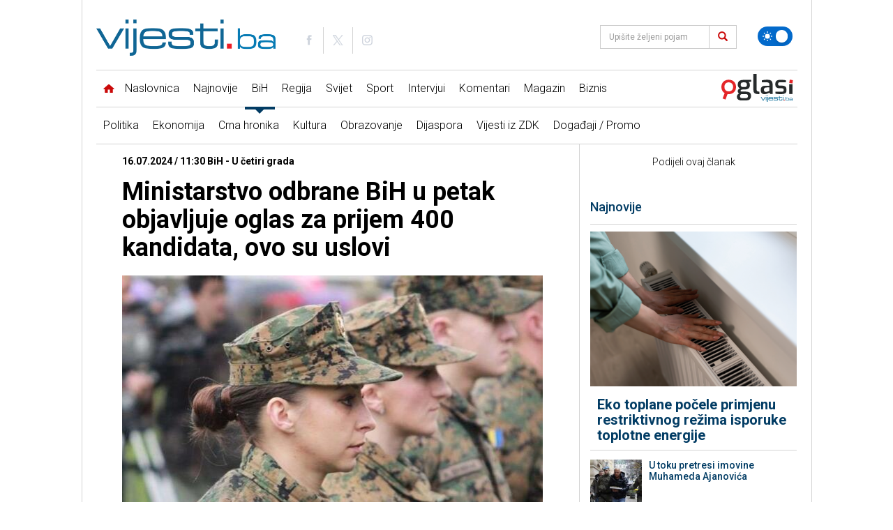

--- FILE ---
content_type: text/html; charset=UTF-8
request_url: https://www.vijesti.ba/clanak/650582/ministarstvo-odbrane-bih-u-petak-objavljuje-oglas-za-prijem-400-kandidata-ovo-su-uslovi
body_size: 20405
content:
<!doctype html>
<html lang="bs" class="light">
<head>
    <meta charset="utf-8">
    <title>Ministarstvo odbrane BiH u petak objavljuje oglas za prijem 400 kandidata, ovo su uslovi</title>
    <meta name="description" content="Ministarstvo odbrane Bosne i Hercegovine će u petak, 19. jula objaviti oglas za prijem 400 mladih ljudi u profesionalnu vojnu službu u Oružane snage BiH..."/>
    <meta name="keywords" content="Ministarstvo odbrane BiH u petak objavljuje oglas za prijem 400 kandidata, ovo su uslovi"/>
	
    <link rel="preconnect" href="//connect.facebook.net">
    <link rel="preconnect" href="//fonts.gstatic.com">
    <link rel="icon" type="image/png" href="https://www.vijesti.ba/pages/img/favicon.png" />
    <link rel="apple-touch-icon-precomposed" sizes="144x144" href="https://www.vijesti.ba/pages/img/favicon-apple.png">
    <link rel="canonical" href="https://www.vijesti.ba/clanak/650582/ministarstvo-odbrane-bih-u-petak-objavljuje-oglas-za-prijem-400-kandidata-ovo-su-uslovi" />
    <meta name="viewport" content="width=device-width,minimum-scale=1,initial-scale=1">
    <meta http-equiv="X-UA-Compatible" content="IE=edge">
    <meta name="apple-itunes-app" content="app-id=1421786700" />

    <link href="https://fonts.googleapis.com/css?family=Roboto:300,400,500,700&amp;subset=latin-ext" rel="stylesheet">

    
    
    <script src="/pages/js/jquery-3.2.1.min.js"></script>
        
    <link rel="alternate" type="application/rss+xml" title="Sve vijesti | VijestiBa" href="/rss/svevijesti"/>
    <link href="/pages/vendors/owl-carousel/owl.carousel.min.css" rel="stylesheet">
    <link href="/pages/vendors/owl-carousel/owl.theme.default.min.css" rel="stylesheet">
    <link href="/pages/css/bootstrap.min.css" rel="stylesheet" />
    <link href="/pages/main.css?id=f67b36d85f94cf91d1c574c9a7f12c0c" rel="stylesheet" />
        
    <script src="/pages/js/js.cookie.js"></script>
    <script src="/pages/vendors/owl-carousel/owl.carousel.min.js"></script>
    
    <script data-ad-client="ca-pub-5039598949478059" async src="//pagead2.googlesyndication.com/pagead/js/adsbygoogle.js"></script>
    

<script async src="//securepubads.g.doubleclick.net/tag/js/gpt.js"></script>
<script>
window.googletag = window.googletag || {cmd: []};
    googletag.cmd.push(function() {
		googletag.defineSlot('/20607752/Vijesti.ba_Billboard_980x250_320x100_320x50_300x250_ROS', [[980, 250], [970, 120], [970, 100], [970, 500], [970, 250], [970, 90], [960, 250], [960, 100], [728, 90], [320, 100], [320, 50]], 'div-gpt-ad-1613063938960-0').addService(googletag.pubads());
		googletag.defineSlot('/20607752/Vijesti.ba_Billboard_Mobile_320x100_320x50_ROS', [[320, 50], [320, 100]], 'div-gpt-ad-1613385726407-0').addService(googletag.pubads());
		googletag.defineSlot('/20607752/Vijesti.ba_300x250_300x600_InText', [[300, 600], [300, 250]], 'div-gpt-ad-1612954352623-0').addService(googletag.pubads());
		googletag.defineSlot('/20607752/Vijesti.ba_Billboard_Rectangle_970x250_960x250_320x100:320x50_300x250_336x280_Naslovna', [[728, 90], [960, 250], [970, 250], [970, 500]], 'div-gpt-ad-1686153227562-0').addService(googletag.pubads());
		googletag.defineSlot('/20607752/300x250_GoogleAdSense_Vijesti.ba_Article_1', [300, 250], 'div-gpt-ad-1618527330843-0').addService(googletag.pubads());
		googletag.defineSlot('/20607752/FIX2_Vijesti.ba_Billboard_Rectangle_970x250_960x250_728x90_468x60_320x100:320x50_300x250_336x280_N', [[728, 90], [960, 250], [970, 250], [970, 500]], 'div-gpt-ad-1686151219088-0').addService(googletag.pubads());
		googletag.defineSlot('/20607752/FIX3_Vijesti.ba_Billboard_Rectangle_970x250_960x250_728x90_468x60_320x100:320x50_300x250_336x280_N', [[728, 90], [960, 250], [970, 250], [970, 500]], 'div-gpt-ad-1686151291931-0').addService(googletag.pubads());
		googletag.defineSlot('/20607752/Vijesti.ba_Rectangle_300x250', [300, 250], 'div-gpt-ad-1737117271884-0').addService(googletag.pubads());
		googletag.defineSlot('/20607752/Vijesti.ba_Branding', [160, 600], 'div-gpt-ad-1713471027061-0').addService(googletag.pubads());
		googletag.defineSlot('/20607752/Vijesti.ba_Branding_right', [160, 600], 'div-gpt-ad-1713471095834-0').addService(googletag.pubads());
		googletag.defineSlot('/20607752/Vijesti.ba_Takeover_Popup', [[800, 600], [1920, 920]], 'div-gpt-ad-1719850261801-0').addService(googletag.pubads());
        googletag.pubads().enableSingleRequest();
        googletag.pubads().collapseEmptyDivs();
        googletag.enableServices();
    });

    googletag.cmd.push(function() {
        googletag.defineOutOfPageSlot('/20607752/1920x1080_Wallpaper_Vijesti.ba', 'div-gpt-ad-1619551331724-0').addService(googletag.pubads());
        googletag.pubads().enableSingleRequest();
        googletag.pubads().collapseEmptyDivs();
        googletag.enableServices();
    });

</script>
    <link rel="stylesheet" type="text/css" href="/pages/css/flexslider.css"/>
    <link rel="stylesheet" type="text/css" href="/pages/css/lightbox.css"/>

    <script type="text/javascript" src="/pages/js/jquery.flexslider.js"></script>
    <script type="text/javascript" src="/pages/js/lightbox.js"></script>

    <script type="text/javascript" src="//platform-api.sharethis.com/js/sharethis.js#property=5a8828b8992ac40013760493&product=inline-share-buttons"></script>
    <meta property="og:type" content="article" />
    <meta property="og:title" content="Ministarstvo odbrane BiH u petak objavljuje oglas za prijem 400 kandidata, ovo su uslovi" />
    <meta property="og:description" content="Ministarstvo odbrane Bosne i Hercegovine će u petak, 19. jula objaviti oglas za prijem 400 mladih ljudi u profesionalnu vojnu službu u Oružane snage BiH..." />
    <meta property="og:image" content="https://www.vijesti.ba/fajlovi/news/ministarstvo-odbrane-bih-u-petak-objavljuje-oglas-za-prijem-400-kandidata-ovo-su-uslovi-osbih_66963e2a812a3.jpg?size=lg" />
    <meta property="og:url" content="https://www.vijesti.ba/clanak/650582/ministarstvo-odbrane-bih-u-petak-objavljuje-oglas-za-prijem-400-kandidata-ovo-su-uslovi" />
    <meta property="og:site_name" content="vijesti.ba" />
    <meta property="fb:app_id" content="260040107360041" />
    <meta property="fb:admins" content="" />
    <meta name="twitter:card" content="summary_large_image" />
    <meta property="twitter:image" content="https://www.vijesti.ba/fajlovi/news/ministarstvo-odbrane-bih-u-petak-objavljuje-oglas-za-prijem-400-kandidata-ovo-su-uslovi-osbih_66963e2a812a3.jpg?size=lg" />
    <script src='https://www.google.com/recaptcha/api.js?hl=hr'></script>

    
    <!-- Google tag (gtag.js) -->
    <script async src="https://www.googletagmanager.com/gtag/js?id=G-2P8XTJW9MH"></script>
    <script>
      window.dataLayer = window.dataLayer || [];
      function gtag(){dataLayer.push(arguments);}
      gtag('js', new Date());
    
      gtag('config', 'G-2P8XTJW9MH');
    </script>
</head>

<body class="news bih   news-one single">

    <svg xmlns="http://www.w3.org/2000/svg" style="display: none;">
    <symbol id="icon-images" viewBox="0 0 36 32">
        <path d="M34 4h-2v-2c0-1.1-0.9-2-2-2h-28c-1.1 0-2 0.9-2 2v24c0 1.1 0.9 2 2 2h2v2c0 1.1 0.9 2 2 2h28c1.1 0 2-0.9 2-2v-24c0-1.1-0.9-2-2-2zM4 6v20h-1.996c-0.001-0.001-0.003-0.002-0.004-0.004v-23.993c0.001-0.001 0.002-0.003 0.004-0.004h27.993c0.001 0.001 0.003 0.002 0.004 0.004v1.996h-24c-1.1 0-2 0.9-2 2v0zM34 29.996c-0.001 0.001-0.002 0.003-0.004 0.004h-27.993c-0.001-0.001-0.003-0.002-0.004-0.004v-23.993c0.001-0.001 0.002-0.003 0.004-0.004h27.993c0.001 0.001 0.003 0.002 0.004 0.004v23.993z"></path>
        <path d="M30 11c0 1.657-1.343 3-3 3s-3-1.343-3-3 1.343-3 3-3 3 1.343 3 3z"></path>
        <path d="M32 28h-24v-4l7-12 8 10h2l7-6z"></path>
    </symbol>
    <symbol id="icon-play2" viewBox="0 0 32 32">
        <path d="M16 0c-8.837 0-16 7.163-16 16s7.163 16 16 16 16-7.163 16-16-7.163-16-16-16zM16 29c-7.18 0-13-5.82-13-13s5.82-13 13-13 13 5.82 13 13-5.82 13-13 13zM12 9l12 7-12 7z"></path>
    </symbol>
    <symbol id="icon-x" viewBox="0 0 24 24">
        <path d="M10.9393 12L6.9696 15.9697L8.03026 17.0304L12 13.0607L15.9697 17.0304L17.0304 15.9697L13.0607 12L17.0303 8.03039L15.9696 6.96973L12 10.9393L8.03038 6.96973L6.96972 8.03039L10.9393 12Z"></path>
    </symbol>
    <symbol id="icon-clock" viewBox="0 0 480 480">
        <path d="M409.709,70.268C364.387,24.955,304.111,0,239.985,0C175.876,0,115.61,24.955,70.29,70.268
				C24.963,115.589,0,175.867,0,240c0,64.109,24.963,124.38,70.29,169.708C115.616,455.036,175.882,480,239.985,480
				c64.119,0,124.395-24.963,169.724-70.291C455.037,364.382,480,304.111,480,240C480,175.864,455.037,115.586,409.709,70.268z
				 M239.985,460C118.685,460,20,361.309,20,240S118.685,20,239.985,20C361.302,20,460,118.691,460,240S361.302,460,239.985,460z"/>
        <path d="M66.219,200.62c0.922,0.265,1.852,0.392,2.766,0.392c4.346,0,8.347-2.856,9.606-7.242l0.265-0.915
				c1.552-5.3-1.488-10.855-6.788-12.406c-5.302-1.55-10.855,1.487-12.406,6.789l-0.293,1.011
				C57.844,193.557,60.911,199.096,66.219,200.62z"/>
        <path d="M62.321,241.373c5.3,0,9.721-4.165,9.98-9.517l0.048-0.938c0.3-5.515-3.927-10.229-9.442-10.528
				c-5.515-0.292-10.229,3.928-10.529,9.442l-0.054,1.058c-0.267,5.516,3.989,10.205,9.505,10.471
				C61.994,241.369,62.158,241.373,62.321,241.373z"/>
        <path d="M75.989,276.483l0.048-0.939c0.3-5.515-3.927-10.228-9.442-10.528c-5.515-0.292-10.229,3.928-10.529,9.442l-0.054,1.058
				c-0.267,5.517,3.988,10.206,9.505,10.472c0.165,0.008,0.329,0.012,0.492,0.012C71.309,286,75.73,281.835,75.989,276.483z"/>
        <path d="M90.153,315.79c-2.49-4.931-8.505-6.909-13.434-4.42c-4.93,2.489-6.909,8.504-4.419,13.434l0.477,0.938
				c1.769,3.459,5.275,5.448,8.911,5.448c1.532,0,3.088-0.353,4.546-1.099c4.917-2.516,6.864-8.54,4.349-13.457L90.153,315.79z"/>
        <path d="M111.418,347.99c-3.554-4.226-9.862-4.771-14.09-1.217c-4.227,3.555-4.771,9.863-1.217,14.09l0.684,0.808
				c1.978,2.323,4.79,3.518,7.619,3.518c2.292,0,4.596-0.783,6.478-2.386c4.205-3.58,4.712-9.892,1.132-14.097L111.418,347.99z"/>
        <path d="M90.148,143.681c-4.803-2.727-10.907-1.04-13.632,3.763l-0.523,0.929c-2.694,4.821-0.969,10.914,3.853,13.607
				c1.544,0.863,3.217,1.272,4.868,1.272c3.505,0,6.908-1.847,8.739-5.124l0.459-0.815
				C96.636,152.509,94.952,146.405,90.148,143.681z"/>
        <path d="M101.959,112.563l-0.711,0.774c-3.719,4.083-3.423,10.408,0.66,14.127c1.917,1.745,4.327,2.606,6.73,2.606
				c2.716,0,5.423-1.101,7.396-3.267l0.639-0.698c3.74-4.063,3.478-10.39-0.586-14.13
				C112.024,108.234,105.698,108.497,101.959,112.563z"/>
        <path d="M382.928,151.843c1.89,3.067,5.168,4.757,8.524,4.757c1.789,0,3.6-0.479,5.235-1.486
				c4.703-2.896,6.167-9.057,3.271-13.759l-0.56-0.901c-2.927-4.684-9.098-6.106-13.78-3.181c-4.684,2.928-6.107,9.097-3.18,13.78
				L382.928,151.843z"/>
        <path d="M139.486,103.217c1.946,0,3.913-0.567,5.64-1.749l0.789-0.538c4.57-3.102,5.761-9.32,2.66-13.89
				c-3.102-4.57-9.32-5.76-13.89-2.661l-0.857,0.585c-4.558,3.119-5.723,9.343-2.604,13.9
				C133.163,101.695,136.297,103.217,139.486,103.217z"/>
        <path d="M416.046,212.75c-5.496,0.542-9.513,5.436-8.971,10.933l0.091,0.953c0.488,5.18,4.844,9.064,9.944,9.064
				c0.313,0,0.63-0.015,0.949-0.045c5.498-0.518,9.537-5.395,9.019-10.894l-0.1-1.039
				C426.436,216.226,421.534,212.221,416.046,212.75z"/>
        <path d="M398.948,185.923l0.3,0.895c1.396,4.192,5.298,6.845,9.487,6.845c1.047,0,2.111-0.166,3.159-0.515
				c5.24-1.744,8.075-7.406,6.331-12.646l-0.335-1c-1.773-5.231-7.451-8.03-12.681-6.26
				C399.978,175.015,397.175,180.692,398.948,185.923z"/>
        <path d="M175.657,84.151c1.199,0,2.42-0.218,3.605-0.677l0.868-0.332c5.165-1.956,7.766-7.729,5.811-12.894
				c-1.956-5.165-7.729-7.767-12.893-5.81l-1,0.382c-5.151,1.993-7.711,7.783-5.719,12.935
				C167.862,81.722,171.646,84.151,175.657,84.151z"/>
        <path d="M255.231,72.787l0.942,0.089c0.327,0.031,0.652,0.047,0.974,0.047c5.089,0,9.442-3.869,9.942-9.039
				c0.531-5.497-3.495-10.385-8.992-10.916l-1.059-0.099c-5.493-0.509-10.363,3.555-10.863,9.055S249.731,72.288,255.231,72.787z"/>
        <path d="M215.228,73.86c0.467,0,0.941-0.032,1.417-0.1l0.907-0.126c5.475-0.729,9.322-5.757,8.593-11.232
				c-0.73-5.476-5.764-9.325-11.232-8.593l-1.075,0.147c-5.468,0.775-9.272,5.837-8.497,11.306
				C206.048,70.256,210.327,73.86,215.228,73.86z"/>
        <path d="M372.434,106.712c-3.921-3.888-10.253-3.861-14.142,0.059c-3.889,3.922-3.862,10.253,0.059,14.143l0.67,0.668
				c1.954,1.958,4.516,2.937,7.079,2.937c2.556,0,5.112-0.974,7.063-2.922c3.91-3.901,3.916-10.232,0.015-14.142L372.434,106.712z"
        />
        <path d="M392.976,331.276c-4.577-3.088-10.793-1.883-13.883,2.695l-0.523,0.768c-3.121,4.556-1.958,10.78,2.599,13.901
				c1.728,1.184,3.695,1.751,5.643,1.751c3.188,0,6.321-1.521,8.259-4.35l0.601-0.883
				C398.76,340.582,397.554,334.366,392.976,331.276z"/>
        <path d="M353.979,363.273l-0.703,0.647c-4.072,3.731-4.348,10.057-0.617,14.129c1.972,2.152,4.669,3.244,7.376,3.244
				c2.413,0,4.833-0.868,6.753-2.627l0.765-0.704c4.056-3.748,4.306-10.075,0.558-14.131
				C364.362,359.774,358.035,359.524,353.979,363.273z"/>
        <path d="M339.368,80.557l-0.877-0.544c-4.702-2.898-10.863-1.435-13.76,3.268c-2.897,4.702-1.434,10.862,3.267,13.76l0.823,0.509
				c1.642,1.02,3.464,1.505,5.264,1.505c3.344,0,6.612-1.677,8.506-4.728C345.503,89.634,344.061,83.469,339.368,80.557z"/>
        <path d="M140.258,375.046l-0.77-0.571c-4.427-3.303-10.693-2.391-13.995,2.037c-3.302,4.427-2.39,10.692,2.037,13.994l0.836,0.62
				c1.788,1.323,3.872,1.961,5.938,1.961c3.063,0,6.087-1.403,8.048-4.055C145.637,384.592,144.699,378.329,140.258,375.046z"/>
        <path d="M417.657,253.706c-5.473-0.729-10.505,3.111-11.238,8.586l-0.127,0.929c-0.769,5.469,3.042,10.525,8.511,11.294
				c0.472,0.066,0.941,0.099,1.404,0.099c4.906,0,9.188-3.612,9.89-8.609l0.145-1.06
				C426.975,259.471,423.131,254.439,417.657,253.706z"/>
        <path d="M409.823,293.931c-5.159-1.978-10.94,0.608-12.913,5.768l-0.35,0.909c-1.987,5.153,0.58,10.941,5.733,12.928
				c1.183,0.456,2.399,0.673,3.595,0.673c4.015,0,7.802-2.436,9.333-6.405l0.369-0.96
				C417.564,301.685,414.981,295.903,409.823,293.931z"/>
        <path d="M322.855,386.066l-0.843,0.476c-4.816,2.703-6.528,8.799-3.825,13.614c1.835,3.268,5.23,5.107,8.729,5.107
				c1.657,0,3.338-0.413,4.886-1.282l0.899-0.507c4.807-2.72,6.5-8.82,3.781-13.628
				C333.764,385.041,327.662,383.347,322.855,386.066z"/>
        <path d="M249.245,407.661l-0.97,0.052c-5.515,0.291-9.75,4.998-9.458,10.514c0.281,5.336,4.696,9.473,9.977,9.473
				c0.178,0,0.356-0.005,0.536-0.014l1.028-0.056c5.515-0.307,9.735-5.026,9.428-10.541
				C259.478,411.574,254.749,407.353,249.245,407.661z"/>
        <path d="M210.722,405.365l-0.954-0.172c-5.436-0.985-10.638,2.622-11.624,8.057c-0.985,5.434,2.622,10.638,8.056,11.623
				l1.021,0.184c0.592,0.105,1.181,0.156,1.762,0.156c4.756,0,8.973-3.406,9.834-8.252
				C219.784,411.523,216.159,406.332,210.722,405.365z"/>
        <path d="M300.373,62.069l-1.033-0.349c-5.239-1.742-10.902,1.091-12.646,6.33c-1.744,5.24,1.09,10.902,6.331,12.647l0.866,0.292
				c1.074,0.368,2.167,0.543,3.242,0.543c4.155,0,8.037-2.611,9.459-6.762C308.382,69.546,305.598,63.859,300.373,62.069z"/>
        <path d="M173.732,394.276l-0.834-0.363c-5.053-2.226-10.956,0.064-13.184,5.116c-2.229,5.054,0.062,10.956,5.116,13.185
				c0.333,0.147,0.668,0.292,1.003,0.436c1.288,0.554,2.627,0.816,3.945,0.816c3.876,0,7.564-2.267,9.192-6.053
				C181.15,402.339,178.806,396.457,173.732,394.276z"/>
        <path d="M287.301,401.109l-0.876,0.253c-5.313,1.507-8.399,7.035-6.893,12.349c1.248,4.402,5.256,7.275,9.616,7.275
				c0.903,0,1.821-0.124,2.733-0.382l1.046-0.302c5.3-1.554,8.337-7.109,6.783-12.409
				C298.157,402.594,292.603,399.56,287.301,401.109z"/>
        <path d="M257.486,222.584v-117.33c0-5.522-4.477-10-10-10c-5.523,0-10,4.478-10,10V222.71
				c-9.037,3.695-15.64,12.163-16.655,22.262h-85.633c-5.523,0-10,4.478-10,10s4.477,10,10,10h91.832
				c4.947,5.854,12.348,9.583,20.609,9.583c14.874,0,26.975-12.05,26.975-26.861C274.614,236.292,267.503,226.527,257.486,222.584z"
        />
    </symbol>
    <symbol id="icon-target" viewBox="0 0 480 480">
        <path d="M364.997,167.453c-5.14,2.021-7.668,7.826-5.647,12.966c8.044,20.459,12.124,42.115,12.124,64.366
				c0,96.893-78.851,175.72-175.772,175.72c-96.881,0-175.7-78.828-175.7-175.72c0-96.876,78.819-175.691,175.7-175.691
				c48.879,0,94.279,19.559,127.835,55.072c3.794,4.015,10.123,4.194,14.136,0.401c4.015-3.793,4.194-10.122,0.401-14.137
				c-18.107-19.164-39.48-34.245-63.525-44.826c-24.899-10.955-51.426-16.51-78.849-16.51C87.79,49.094,0,136.88,0,244.785
				c0,107.92,87.79,195.72,195.7,195.72c52.297,0,101.46-20.353,138.432-57.311c36.977-36.962,57.341-86.117,57.341-138.409
				c0-24.767-4.546-48.885-13.51-71.685C375.941,167.961,370.139,165.432,364.997,167.453z"/>
        <path d="M291.622,158.77c3.808-4,3.652-10.33-0.348-14.138c-25.892-24.649-59.834-38.225-95.574-38.225
				c-76.264,0-138.309,62.076-138.309,138.377c0,76.306,62.045,138.385,138.309,138.385c76.347,0,138.46-62.079,138.46-138.385
				c0-14.27-2.175-28.322-6.466-41.766c-1.679-5.261-7.306-8.164-12.567-6.487c-5.262,1.679-8.165,7.306-6.487,12.567
				c3.663,11.477,5.52,23.483,5.52,35.686c0,65.277-53.141,118.385-118.46,118.385c-65.236,0-118.309-53.107-118.309-118.385
				c0-65.273,53.073-118.377,118.309-118.377c30.582,0,59.627,11.617,81.784,32.71C281.484,162.926,287.814,162.77,291.622,158.77z"
        />
        <path d="M195.7,180.313c12.1,0,23.862,3.345,34.034,9.683c1.606,0.996,3.128,2.047,4.525,3.123
				c4.376,3.369,10.654,2.554,14.024-1.821c3.37-4.376,2.554-10.655-1.821-14.024c-1.929-1.485-4.011-2.923-6.169-4.262
				c-13.33-8.307-28.75-12.698-44.594-12.698c-46.535,0-84.395,37.894-84.395,84.472c0,46.594,37.859,84.501,84.395,84.501
				c46.611,0,84.532-37.907,84.532-84.501c0-3.803-0.254-7.523-0.778-11.373c-0.744-5.472-5.783-9.301-11.257-8.561
				c-5.472,0.745-9.305,5.784-8.561,11.257c0.401,2.947,0.596,5.785,0.596,8.677c0,35.566-28.949,64.501-64.532,64.501
				c-35.507,0-64.395-28.935-64.395-64.501C131.306,209.235,160.193,180.313,195.7,180.313z"/>
        <path d="M475.132,119.668l-40.815-24.406l-4.888-46.804c-0.36-3.455-2.488-6.474-5.619-7.977
				c-3.13-1.502-6.818-1.273-9.738,0.606l-39.283,25.28c-2.819,1.814-4.542,4.921-4.587,8.273l-0.704,51.944l-158.391,96.197
				c-4.553-3.296-10.138-5.246-16.172-5.246c-15.304,0-27.754,12.442-27.754,27.735c0,15.293,12.451,27.735,27.754,27.735
				c15.264,0,27.682-12.442,27.682-27.735c0-1.96-0.207-3.872-0.595-5.718l159.055-96.6l45.577,19.711
				c1.272,0.55,2.623,0.821,3.969,0.821c1.886,0,3.762-0.533,5.396-1.581l39.377-25.235c2.916-1.868,4.657-5.112,4.604-8.574
				C479.945,124.633,478.104,121.445,475.132,119.668z M429.708,142.194l-40.185-17.378l0.604-44.535l21.099-13.578l3.719,35.612
				c0.327,3.132,2.111,5.928,4.814,7.544l31.248,18.685L429.708,142.194z"/>
    </symbol>
    <symbol id="icon-star" viewBox="0 0 64 64">
        <path d="M63.893,24.277c-0.238-0.711-0.854-1.229-1.595-1.343l-19.674-3.006L33.809,1.15
                C33.479,0.448,32.773,0,31.998,0s-1.48,0.448-1.811,1.15l-8.815,18.778L1.698,22.935c-0.741,0.113-1.356,0.632-1.595,1.343
                c-0.238,0.71-0.059,1.494,0.465,2.031l14.294,14.657L11.484,61.67c-0.124,0.756,0.195,1.517,0.822,1.957
                c0.344,0.243,0.747,0.366,1.151,0.366c0.332,0,0.666-0.084,0.968-0.25l17.572-9.719l17.572,9.719c0.302,0.166,0.636,0.25,0.968,0.25
                c0.404,0,0.808-0.123,1.151-0.366c0.627-0.44,0.946-1.201,0.822-1.957l-3.378-20.704l14.294-14.657
                C63.951,25.771,64.131,24.987,63.893,24.277z"/>
    </symbol>
    <symbol id="icon-bih" viewBox="0 0 21.096 21.097">
        <path d="M2.123,2.325C1.648,1.792,1.108,1.299,0.367,1.877c-0.423,0.326-0.512,2.814-0.098,3.151
		c1.162,0.943,2.089,2.007,2.384,3.547c0.065,0.336,0.421,0.673,0.726,0.896c1.688,1.236,2.674,3.29,4.746,4.08
		c0.141,0.053,0.238,0.281,0.306,0.449c1.124,2.8,3.577,4.149,6.026,5.492c0.265,0.143,0.569,0.104,0.814-0.138
		c0.3-0.293,0.237-0.571,0.066-0.922c-0.321-0.651-0.926-1.282,0.212-1.902c0.672-0.364,0.44-1.582,1.337-1.938
		c0.047-0.02,0.099-0.067,0.136-0.057c1.87,0.562,0.838-0.697,0.782-1.313c3.528-0.374,3.548-0.403,1.733-3.001
		c0.477-0.352,1.356,0.273,1.534-0.388c0.188-0.701-0.764-0.894-1.126-1.388c-0.109-0.149-0.301-0.268-0.478-0.334
		c-1.094-0.408-0.827-1.15-0.473-1.9c0.146-0.307,0.411-0.559,0.538-0.872c0.175-0.432,0.638-0.879,0.282-1.353
		c-0.344-0.455-0.863-0.267-1.354-0.142c-0.502,0.13-1.18,0.382-1.494-0.155c-1.134-1.943-2.994-1.458-4.66-1.42
		c-1.724,0.041-3.402-0.117-5.026-0.627c-0.924-0.288-3.053-0.077-3.6,0.7C3.07,3.213,2.652,2.92,2.123,2.325z"/>
    </symbol>

    <symbol id="icon-world" viewBox="0 0 122.88 122.88">
        <path fill-rule="evenodd" clip-rule="evenodd" d="M61.439,0c33.928,0,61.44,27.513,61.44,61.439c0,33.929-27.513,61.44-61.44,61.44 C27.512,122.88,0,95.368,0,61.439C0,27.513,27.512,0,61.439,0L61.439,0z M78.314,6.495c20.618,6.853,36.088,24.997,39.068,47.101 l-1.953-0.209c-0.347,1.495-0.666,1.533-0.666,3.333c0,1.588,2,2.651,2,6.003c0,0.898-2.109,2.694-2.202,3.007l-3.132-3.674v4.669 l-0.476-0.018l-0.844-8.615l-1.749,0.551l-2.081-6.409l-6.855,7.155l-0.082,5.239l-2.238,1.501l-2.377-13.438l-1.422,1.039 l-3.22-4.345l-4.813,0.143l-1.844-2.107l-1.887,0.519l-3.712-4.254l-0.717,0.488l2.3,5.878h2.669v-1.334h1.333 c0.962,2.658,2.001,1.084,2.001,2.669c0,5.547-6.851,9.625-11.339,10.669c0.24,1.003,0.147,2.003,1.333,2.003 c2.513,0,1.264-0.44,4.003-0.667c-0.127,5.667-6.5,12.435-9.221,16.654l1.218,8.69c0.321,1.887-3.919,3.884-5.361,6.009 l0.692,3.329l-1.953,0.789c-0.342,3.42-3.662,7.214-7.386,7.214h-4c0-4.683-3.336-11.366-3.336-14.675 c0-2.81,1.333-3.188,1.333-6.669c0-3.216-3.333-7.828-3.333-8.67v-5.336h-2.669c-0.396-1.487-0.154-2-2-2h-0.667 c-2.914,0-2.422,1.333-5.336,1.333h-2.669c-2.406,0-6.669-7.721-6.669-8.671v-8.003c0-3.454,3.161-7.214,5.336-8.672v-3.333 l3.002-3.052l1.667-0.284c3.579,0,3.154-2,5.336-2H49.4v4.669L56,43.532l0.622-2.848c2.991,0.701,3.769,2.032,7.454,2.032h1.333 c2.531,0,2.667-3.358,2.667-6.002l-5.343,0.528l-2.324-5.064l-2.311,0.615c0.415,1.812,0.642,1.059,0.642,2.587 c0,0.9-0.741,1-1.335,1.334l-2.311-5.865l-4.969-3.549l-0.66,0.648l4.231,4.452c-0.562,1.597-0.628,6.209-2.961,2.979l2.182-1.05 l-5.438-5.699l-3.258,1.274l-3.216,3.08c-0.336,2.481-1.012,3.729-3.608,3.729c-1.728,0-0.685-0.447-3.336-0.667v-6.669h6.002 l-1.945-4.442l-0.721,0.44V24.04l9.747-4.494c-0.184-1.399-0.408-0.649-0.408-2.175c0-0.091,0.655-1.322,0.667-1.336l2.521,1.565 l-0.603-2.871l-3.889,0.8l-0.722-3.49c3.084-1.624,9.87-7.34,12.028-7.34h2.002c2.107,0,7.751,2.079,8.669,3.333L62.057,7.49 l3.971,3.271l0.381-1.395l2.964-0.812l0.036-1.855h1.336v2L78.314,6.495L78.314,6.495z M116.963,71.835 c-0.154,0.842-0.324,1.676-0.512,2.504l-0.307-2.152L116.963,71.835L116.963,71.835z M115.042,79.398 c-0.147,0.446-0.297,0.894-0.455,1.336h-0.49v-1.336H115.042L115.042,79.398z M11.758,93.18 c-3.624-5.493-6.331-11.641-7.916-18.226l10.821,5.218l0.055,3.229c0,1.186-2.025,3.71-2.667,4.669L11.758,93.18L11.758,93.18z"/>
    </symbol>

    <symbol id="icon-handcuffs" viewBox="0 0 107.04 122.88">
        <path fill-rule="evenodd" clip-rule="evenodd" d="M40.93,3.97c2.08-3.88,4.92-5.46,9.63-2.24l6.62,3.69c1.26,0.52,2.37,0.9,3.62,0.87 c9.28-4.37,20.56-4.36,30.18,1c15.36,8.55,20.62,27.48,11.75,42.29c-8.87,14.81-28.5,19.88-43.86,11.33 c-8.66-4.82-14.11-12.95-15.63-21.77l-0.03,0.05c0.01-0.05,0.01-0.1,0.01-0.14c-0.11-0.64-0.2-1.29-0.26-1.93 c-0.44-1.22-1.4-2.37-2.84-3.44l-8.36-4.65c-0.2-0.1-0.4-0.19-0.58-0.3l-5.52,4.86c-0.05,0.05-0.11,0.1-0.17,0.14 c-0.12,0.11-0.25,0.21-0.37,0.3l1.06,6.17c0.11,0.63,0.15,1.26,0.12,1.87c1.73,1.1,3.17,2.84,3.98,5.33l2.39-0.62 c3.24-0.56,4.95,0.81,5.52,3.63l2.5,8.99c0.7,1.62,1.6,2.81,2.71,3.53c0.63,0.23,1.25,0.48,1.87,0.74c0.05,0.01,0.1,0.02,0.15,0.02 l-0.06,0.01c8.45,3.7,15.18,10.87,17.77,20.19c4.59,16.52-5.58,33.49-22.7,37.92C23.3,126.24,5.69,116.44,1.1,99.92 c-2.87-10.34,0.04-20.86,6.81-28.36c0.35-1.16,0.26-2.29,0.07-3.6L6,60.84c-2.01-5.22,0.31-7.46,4.74-8.39 c-0.36-1.34-0.42-2.61-0.25-3.77c-1.64-1.36-2.81-3.26-3.19-5.47L5.24,31.12c-0.43-2.51,0.24-4.96,1.67-6.88 c1.2-1.61,2.92-2.85,4.98-3.46c0.25-0.27,0.51-0.54,0.8-0.79l9.38-8.26c0.07-0.06,0.14-0.12,0.21-0.17 c1.31-1.09,2.85-1.78,4.45-2.07C28.7,4.39,34.75,0.62,40.93,3.97L40.93,3.97z M20.99,40.6c-2.97,0-5.96,1.19-8.01,3.23 c-0.27-0.43-0.45-0.92-0.54-1.44l-2.01-11.74c0.39,0.82,0.9,1.6,1.56,2.31c0.09,0.1,0.18,0.2,0.29,0.28 c1.76,1.75,4.08,2.69,6.43,2.79c0.5,0.02,1,0.01,1.5-0.05L20.99,40.6L20.99,40.6z M27.76,76.25c-8.97,2.32-14.29,11.21-11.89,19.86 c2.4,8.65,11.62,13.78,20.6,11.47c8.97-2.32,14.29-11.21,11.89-19.86C45.96,79.06,36.73,73.93,27.76,76.25L27.76,76.25z M21.9,54.46c-2.49,0.64-3.96,3.11-3.3,5.51c0.46,1.64,1.8,2.83,3.4,3.2l1.83,6.59c0.33,1.18,1.59,1.88,2.81,1.57l0,0 c1.22-0.32,1.95-1.54,1.63-2.71l-1.85-6.65c1.12-1.1,1.63-2.73,1.19-4.33C26.94,55.24,24.39,53.82,21.9,54.46L21.9,54.46z M18.9,21.34c0.47,0.22,0.92,0.49,1.35,0.78c1.99,1.38,3.44,3.48,3.87,5.99l0,0.02l5.16-4.54c0.08-0.21,0.17-0.42,0.28-0.64 l1.24-2.06c-2.61-1.6-4.04-3.71-4.55-5.92c-0.19,0.11-0.38,0.24-0.55,0.38c-0.04,0.04-0.08,0.08-0.12,0.12L18.9,21.34L18.9,21.34z M19.35,31.02l-0.36-2.08c-0.19-1.14-0.86-2.1-1.77-2.73c-0.64-0.44-1.39-0.72-2.19-0.78c-0.14,0.39-0.22,0.8-0.24,1.21 c-0.05,1.07,0.32,2.16,1.13,3.02l-0.01,0.01l0.02,0.02c0.8,0.84,1.9,1.29,3.02,1.34C19.08,31.02,19.22,31.02,19.35,31.02 L19.35,31.02z M40.06,14.89c1.29-2.15,4.14-2.89,6.37-1.65c1.53,0.85,2.37,2.41,2.33,3.99l6.13,3.41c1.09,0.61,1.47,1.97,0.84,3.03 l0,0c-0.63,1.06-2.04,1.42-3.14,0.81l-6.19-3.44c-1.39,0.76-3.15,0.81-4.64-0.01C39.54,19.79,38.77,17.04,40.06,14.89L40.06,14.89z M60.36,25.99c4.64-7.76,14.93-10.41,22.97-5.94c8.04,4.48,10.8,14.39,6.15,22.15c-4.64,7.76-14.93,10.41-22.97,5.94 C58.48,43.66,55.72,33.75,60.36,25.99L60.36,25.99z"/>
    </symbol>

    <symbol id="icon-photo" viewBox="0 0 24 24">
        <path fill-rule="evenodd" clip-rule="evenodd" d="M9.77778 21H14.2222C17.3433 21 18.9038 21 20.0248 20.2646C20.51 19.9462 20.9267 19.5371 21.251 19.0607C22 17.9601 22 16.4279 22 13.3636C22 10.2994 22 8.76721 21.251 7.6666C20.9267 7.19014 20.51 6.78104 20.0248 6.46268C19.3044 5.99013 18.4027 5.82123 17.022 5.76086C16.3631 5.76086 15.7959 5.27068 15.6667 4.63636C15.4728 3.68489 14.6219 3 13.6337 3H10.3663C9.37805 3 8.52715 3.68489 8.33333 4.63636C8.20412 5.27068 7.63685 5.76086 6.978 5.76086C5.59733 5.82123 4.69555 5.99013 3.97524 6.46268C3.48995 6.78104 3.07328 7.19014 2.74902 7.6666C2 8.76721 2 10.2994 2 13.3636C2 16.4279 2 17.9601 2.74902 19.0607C3.07328 19.5371 3.48995 19.9462 3.97524 20.2646C5.09624 21 6.65675 21 9.77778 21ZM12 9.27273C9.69881 9.27273 7.83333 11.1043 7.83333 13.3636C7.83333 15.623 9.69881 17.4545 12 17.4545C14.3012 17.4545 16.1667 15.623 16.1667 13.3636C16.1667 11.1043 14.3012 9.27273 12 9.27273ZM12 10.9091C10.6193 10.9091 9.5 12.008 9.5 13.3636C9.5 14.7192 10.6193 15.8182 12 15.8182C13.3807 15.8182 14.5 14.7192 14.5 13.3636C14.5 12.008 13.3807 10.9091 12 10.9091ZM16.7222 10.0909C16.7222 9.63904 17.0953 9.27273 17.5556 9.27273H18.6667C19.1269 9.27273 19.5 9.63904 19.5 10.0909C19.5 10.5428 19.1269 10.9091 18.6667 10.9091H17.5556C17.0953 10.9091 16.7222 10.5428 16.7222 10.0909Z"/>
    </symbol>
</svg>
    
            <div class="banners-branding-left aobanners">
        <!-- /20607752/Vijesti.ba_Branding -->
<div id='div-gpt-ad-1713471027061-0' style='min-width: 160px; min-height: 600px;'>
  <script>
    googletag.cmd.push(function() { googletag.display('div-gpt-ad-1713471027061-0'); });
  </script>
</div> 
    </div>
    <div class="banners-branding-right aobanners">
        <!-- /20607752/Vijesti.ba_Branding_right -->
<div id='div-gpt-ad-1713471095834-0' style='min-width: 160px; min-height: 600px;'>
  <script>
    googletag.cmd.push(function() { googletag.display('div-gpt-ad-1713471095834-0'); });
  </script>
</div> 
    </div>
        
    <div class="container wrapper">

    <header class="bluer">

    <div class="row weather-relative">
        <div class="col-lg-8 col-md-8 col-sm-6 col-xs-9 header-left weather-no-relative">
            <div class="row">
                <div class="col-md-5 col-sm-8 col-xs-7 logo-head">
                    <a href="/">
                        <img class="img-responsive hidden-dark" src="/pages/img/logo@2x.png" alt="VijestiBa" />
                        <img class="img-responsive visible-dark" src="/pages/img/logo@2x-white.png" alt="VijestiBa" />
                    </a>
                </div>

                <div class="col-md-3 hidden-sm hidden-xs header-social">                    
                    <div class="one-header-social"><a href="https://www.facebook.com/Vijesti.ba" target="_blank" class="facebook"></a></div>
                    <div class="one-header-social"><a href="https://twitter.com/vijesti_ba" target="_blank" class="x"></a></div>
                    <div class="one-header-social"><a href="https://www.instagram.com/vijesti.ba/" target="_blank" class="instagram"></a></div>
                </div>

                <div class="col-md-4 col-sm-4 col-xs-5 weather-no-relative">
                                    </div>
            </div>
        </div>

        <div class="col-lg-3 col-md-3 col-sm-4 col-xs-12 header-right">
            <form id="search" class="navbar-form search" action="/pretraga" method="get">
                <div class="input-group">
                    <input type="text" class="search-input-field form-control" name="keyword" placeholder="Upišite željeni pojam" >
                    <span class="input-group-btn">
                        <button class="btn btn-default red-button" type="submit" id="find">
                            <span class="glyphicon glyphicon-search" aria-hidden="true"></span>
                        </button>
                    </span>
                </div>
            </form>
        </div>

        <div class="col-lg-1 col-md-1 col-sm-2 col-xs-12 header-right hidden-xs">
            <div class="switch-button">
                <div class="flex items-start justify-start">
                    <button
                        type="button"
                        id="d-theme-button"
                        onclick="themeToggle(this);"
                        class=""
                        aria-label="Promijeni temu">
                        <span class="switch-button-icons">
                            <svg xmlns="http://www.w3.org/2000/svg" viewBox="0 0 11.959 11.959">
                                <path data-name="sunny, day, sun" d="M4.99,7.98a2.99,2.99,0,1,1,2.99,2.99A2.99,2.99,0,0,1,4.99,7.98ZM7.98,3.794a.6.6,0,0,0,.6-.6V2.6a.6.6,0,1,0-1.2,0v.6A.6.6,0,0,0,7.98,3.794Zm-.6,8.97v.6a.6.6,0,0,0,1.2,0v-.6a.6.6,0,1,0-1.2,0Zm5.98-5.382h-.6a.6.6,0,1,0,0,1.2h.6a.6.6,0,0,0,0-1.2ZM2.6,8.578h.6a.6.6,0,1,0,0-1.2H2.6a.6.6,0,1,0,0,1.2Zm8.764-3.383a.6.6,0,0,0,.423-.175l.423-.423a.6.6,0,1,0-.846-.846l-.423.423a.6.6,0,0,0,.423,1.021ZM4.174,10.94l-.423.423a.6.6,0,1,0,.846.846l.423-.423a.6.6,0,1,0-.846-.846Zm6.765,0a.6.6,0,0,0,0,.846l.423.423a.6.6,0,1,0,.846-.846l-.423-.423A.6.6,0,0,0,10.94,10.94ZM4.174,5.02a.6.6,0,1,0,.846-.846L4.6,3.751a.6.6,0,1,0-.846.846Z" transform="translate(-2 -2)" fill="#fff"/>
                            </svg>
                            <svg xmlns="http://www.w3.org/2000/svg" xmlns:xlink="http://www.w3.org/1999/xlink" viewBox="0 0 14.759 14.352">
                                <defs>
                                    <clipPath>
                                    <rect data-name="Rectangle 157" width="4.972" height="5.504" transform="translate(0 0)" fill="#fff"/>
                                    </clipPath>
                                </defs>
                                <g data-name="Group 177" transform="translate(-4338 637.176)">
                                    <path data-name="moon, crescent, night" d="M10.381,3a7.436,7.436,0,0,1,.907,3.57,7.016,7.016,0,0,1-6.832,7.188c-.159,0-.307-.014-.459-.024a6.777,6.777,0,0,0,5.925,3.618,7.016,7.016,0,0,0,6.832-7.188A7.04,7.04,0,0,0,10.381,3Z" transform="translate(4336.003 -640.176)" fill="#fff"/>
                                    <g data-name="Group 176" transform="translate(4338 -636.004)">
                                    <g data-name="Group 175" transform="translate(0 0)" clip-path="url(#clip-path)">
                                        <path data-name="Path 176" d="M4.972,2.752c-1.785.429-2.1.776-2.486,2.752C2.1,3.528,1.785,3.181,0,2.752,1.785,2.323,2.1,1.976,2.486,0c.387,1.976.7,2.323,2.486,2.752" transform="translate(0 0)" fill="#fff"/>
                                    </g>
                                    </g>
                                </g>
                            </svg>
                        </span>
                        <span class="switch-toggle"></span>
                    </button>
                </div>
            </div>
        </div>
    </div>

    <div class="row">
        <div class="col-sm-12 col-xs-12 weather-no-relative">
            <!-- Fixed navbar -->
            <nav class="navbar navbar-default fix-wrapper">
                <div class="navbar-header">
                    <button class="mob-search-btn">
                        <span class="glyphicon glyphicon-search" aria-hidden="true"></span>
                    </button>
                    <button type="button" class="navbar-toggle collapsed" data-toggle="collapse" data-target="#navbar" aria-expanded="false" aria-controls="navbar">
                        <span class="sr-only">Toggle navigation</span>
                        <span class="icon-bar"></span>
                        <span class="icon-bar"></span>
                        <span class="icon-bar"></span>
                    </button>
                </div>
                <div id="navbar" class="navbar-collapse collapse">
                    <ul class="nav navbar-nav fix-child">
                        <li class="logo"><a href="/"><img src="/pages/img/logo@2x.png" alt="VijestiBa" class="hidden-dark" /><img src="/pages/img/logo@2x-white.png" alt="VijestiBa" class="visible-dark" /></a></li>
                        <li class="act-home">
                            <a href="/"><span class="home-icon"></span> <span class="home-text">Naslovnica</span></a>
                            <span class="menu-arrow"></span>
                        </li>
                        <li class="act-sve">
                            <a href="/sve-vijesti">Najnovije</a>
                            <span class="menu-arrow"></span>
                        </li>
                        <li class="act-bih">
                            <a href="/kategorija/bih">BiH</a>
                            <span class="menu-arrow"></span>
                        </li>
                        <li class="act-regija">
                            <a href="/kategorija/regija">Regija</a>
                            <span class="menu-arrow"></span>
                        </li>
                        <li class="act-svijet">
                            <a href="/kategorija/svijet">Svijet</a>
                            <span class="menu-arrow"></span>
                        </li>
                        <li class="act-sport">
                            <a href="/kategorija/sport">Sport</a>
                            <span class="menu-arrow"></span>
                        </li>
                        <li class="act-intervjui">
                            <a href="/kategorija/intervjui">Intervjui</a>
                            <span class="menu-arrow"></span>
                        </li>
                        <li class="act-komentari">
                            <a href="/kategorija/komentari">Komentari</a>
                            <span class="menu-arrow"></span>
                        </li>
                        <li class="act-magazin">
                            <a href="/kategorija/magazin">Magazin</a>
                            <span class="menu-arrow"></span>
                        </li>
                        <li class="act-biznis">
                            <a href="http://biznis.ba/">Biznis</a>
                            <span class="menu-arrow"></span>
                        </li>
                        <li class="visible-lg" style="position: absolute; right: 0; top: 0; padding: 6px">
                            <a href="https://oglasi.vijesti.ba" target="_blank" style="padding: 0">
                                <img class="hidden-dark" src="/img/oglasi-logo.svg" alt="Oglasi" style="height: 40px;">
                                <img class="visible-dark" src="/img/oglasi-logo-white.svg" alt="Oglasi" style="height: 40px;">
                            </a>
                        </li>
	                                            <li class="visible-xs">
                            <div class="switch-button">
                                <div class="flex items-start justify-start">
                                   <button
                                        type="button"
                                        id="m-theme-button"
                                        onclick="themeToggle(this);"
                                        class=""
                                        aria-label="Promijeni temu">
                        <span class="switch-button-icons">
                            <svg xmlns="http://www.w3.org/2000/svg" viewBox="0 0 11.959 11.959">
                                <path data-name="sunny, day, sun" d="M4.99,7.98a2.99,2.99,0,1,1,2.99,2.99A2.99,2.99,0,0,1,4.99,7.98ZM7.98,3.794a.6.6,0,0,0,.6-.6V2.6a.6.6,0,1,0-1.2,0v.6A.6.6,0,0,0,7.98,3.794Zm-.6,8.97v.6a.6.6,0,0,0,1.2,0v-.6a.6.6,0,1,0-1.2,0Zm5.98-5.382h-.6a.6.6,0,1,0,0,1.2h.6a.6.6,0,0,0,0-1.2ZM2.6,8.578h.6a.6.6,0,1,0,0-1.2H2.6a.6.6,0,1,0,0,1.2Zm8.764-3.383a.6.6,0,0,0,.423-.175l.423-.423a.6.6,0,1,0-.846-.846l-.423.423a.6.6,0,0,0,.423,1.021ZM4.174,10.94l-.423.423a.6.6,0,1,0,.846.846l.423-.423a.6.6,0,1,0-.846-.846Zm6.765,0a.6.6,0,0,0,0,.846l.423.423a.6.6,0,1,0,.846-.846l-.423-.423A.6.6,0,0,0,10.94,10.94ZM4.174,5.02a.6.6,0,1,0,.846-.846L4.6,3.751a.6.6,0,1,0-.846.846Z" transform="translate(-2 -2)" fill="#fff"/>
                            </svg>
                            <svg xmlns="http://www.w3.org/2000/svg" xmlns:xlink="http://www.w3.org/1999/xlink" viewBox="0 0 14.759 14.352">
                                <defs>
                                    <clipPath>
                                    <rect data-name="Rectangle 157" width="4.972" height="5.504" transform="translate(0 0)" fill="#fff"/>
                                    </clipPath>
                                </defs>
                                <g data-name="Group 177" transform="translate(-4338 637.176)">
                                    <path data-name="moon, crescent, night" d="M10.381,3a7.436,7.436,0,0,1,.907,3.57,7.016,7.016,0,0,1-6.832,7.188c-.159,0-.307-.014-.459-.024a6.777,6.777,0,0,0,5.925,3.618,7.016,7.016,0,0,0,6.832-7.188A7.04,7.04,0,0,0,10.381,3Z" transform="translate(4336.003 -640.176)" fill="#fff"/>
                                    <g data-name="Group 176" transform="translate(4338 -636.004)">
                                    <g data-name="Group 175" transform="translate(0 0)" clip-path="url(#clip-path)">
                                        <path data-name="Path 176" d="M4.972,2.752c-1.785.429-2.1.776-2.486,2.752C2.1,3.528,1.785,3.181,0,2.752,1.785,2.323,2.1,1.976,2.486,0c.387,1.976.7,2.323,2.486,2.752" transform="translate(0 0)" fill="#fff"/>
                                    </g>
                                    </g>
                                </g>
                            </svg>
                        </span>
                                        <span class="switch-toggle"></span>
                                    </button>
                                </div>
                            </div>
                        </li>
                    </ul>

                    <ul class="nav navbar-nav submenu submenu-bih">
                        <li class="sub-politika">
                            <a href="/kategorija/politika">Politika</a>
                        </li>
                        <li class="sub-ekonomija">
                            <a href="/kategorija/ekonomija">Ekonomija</a>
                        </li>
                        <li class="sub-crna-hronika">
                            <a href="/kategorija/crna-hronika">Crna hronika</a>
                        </li>
                        <li class="sub-kultura">
                            <a href="/kategorija/kultura">Kultura</a>
                        </li>
                        <li class="sub-obrazovanje">
                            <a href="/kategorija/obrazovanje">Obrazovanje</a>
                        </li>
                        <li class="sub-dijaspora">
                            <a href="/kategorija/dijaspora">Dijaspora</a>
                        </li>
                        <li class="sub-vijeti-iz-zdk">
                            <a href="/kategorija/vijesti-iz-zdk">Vijesti iz ZDK</a>
                        </li>
                        <li class="sub-dogadaji-promo">
                            <a href="/kategorija/dogadaji-promo">Događaji / Promo</a>
                        </li>
                    </ul>

                    <ul class="nav navbar-nav submenu submenu-sport">
                        <li class="sub-fudbal">
                            <a href="/kategorija/fudbal">Fudbal</a>
                        </li>
                        <li class="sub-kosarka">
                            <a href="/kategorija/kosarka">Košarka</a>
                        </li>
                        <li class="sub-rukomet">
                            <a href="/kategorija/rukomet">Rukomet</a>
                        </li>
                        <li class="sub-tenis">
                            <a href="/kategorija/tenis">Tenis</a>
                        </li>
                        <li class="sub-auto-moto">
                            <a href="/kategorija/auto-moto">Auto-moto</a>
                        </li>
                        <li class="sub-ostali-sportovi">
                            <a href="/kategorija/ostali-sportovi">Ostali sportovi</a>
                        </li>
                    </ul>

                    <ul class="nav navbar-nav submenu submenu-magazin">
                        <li class="sub-zanimljivosti">
                            <a href="/kategorija/zanimljivosti">Zanimljivosti</a>
                        </li>
                        <li class="sub-auto">
                            <a href="/kategorija/auto">Auto</a>
                        </li>
                        <li class="sub-muzika-amp-film">
                            <a href="/kategorija/muzika-amp-film">Muzika &amp; Film</a>
                        </li>
                        <li class="sub-ljepota-i-zdravlje">
                            <a href="/kategorija/ljepota-i-zdravlje">Ljepota i Zdravlje</a>
                        </li>
                        <li class="sub-galerije">
                            <a href="/kategorija/galerije">Galerije</a>
                        </li>
                        <li class="sub-show">
                            <a href="/kategorija/show">SHOW</a>
                        </li>
                    </ul>

                </div>

            </nav>


        </div>

    </div> <!-- /.row -->

</header>    <div class="aobanners with-padding"><!-- /20607752/Vijesti.ba_Billboard_980x250_320x100_320x50_300x250_ROS -->
<div id='div-gpt-ad-1613063938960-0'>
<script>
googletag.cmd.push(function() { googletag.display('div-gpt-ad-1613063938960-0'); });
</script>
</div></div>        
            <div class="row">
            <div class="col-md-8 single-left">

                <div class="single-article">
                    <h4 class="single-suptitle">16.07.2024 / 11:30 BiH - U četiri grada</h4>
                    <h1 class="single-title">Ministarstvo odbrane BiH u petak objavljuje oglas za prijem 400 kandidata, ovo su uslovi</h1>

                                        <div class="single-main-image"><img src="/fajlovi/news/ministarstvo-odbrane-bih-u-petak-objavljuje-oglas-za-prijem-400-kandidata-ovo-su-uslovi-osbih_66963e2a812a3.jpg?size=lg" alt="Ministarstvo odbrane BiH u petak objavljuje oglas za prijem 400 kandidata, ovo su uslovi"/></div>
                    <div class="main-image-info"><span class="main-image-author"></span></div>
                    
                                        <!--
                    
                    -->
                    <div class="single-intro">Ministarstvo odbrane Bosne i Hercegovine će u petak, 19. jula objaviti oglas za prijem 400 mladih ljudi u profesionalnu vojnu službu u Oružane snage BiH...</div>

                    <div class="inarticle-banner" style="margin-top: 30px; text-align: center;"><!-- /20607752/Vijesti.ba_300x250_300x600_InText -->
<div id='div-gpt-ad-1612954352623-0'>
<script>
googletag.cmd.push(function() { googletag.display('div-gpt-ad-1612954352623-0'); });
</script>
</div></div> 
                    <div class="single-text"><p><p>...sa rokom prijave 21 dan od dana objavljivanja na službenoj web-stranici Ministarstava odbrane BiH, &scaron;to će ovoj populaciji osigurati stalan i siguran posao, profesionalnu karijeru i mogućnost napredovanja u Oružanim snagama BiH.</p>
<p>Radi se o formacijskim mjestima u Oružanim snagama BiH koja se popunjavaju kandidatima iz reda sva tri naroda u BiH, kao i iz reda ostalih, saopćeno je iz Ministarstva odbrane BiH.</p>
<p>Ministarstvo odbrane BiH na ovaj način pruža mogućnost i pogodnost mladim ljudima u BiH, koji ispunjavaju uslove i budu odabrani kroz objektivan i transparentan proces prijema, da imaju izazovan posao sa sigurnom plaćom i mogućnost kontinuiranog profesionalnog razvoja i napredovanja u karijeri u Oružanim snagama BiH.</p>
<p>Na oglas se mogu prijaviti mladići i djevojke koji imaju zavr&scaron;enu srednju &scaron;kolu III i IV stepena, da nisu mlađi od 18 godina, niti stariji od 27 godina i da ispunjavaju uslove oglasa raspisanog za određeno formacijsko mjesto.</p>
<p>Potrebne informacije i obrasce za prijavu kandidati će moći preuzeti na službenoj internet stranici Ministarstva odbrane BiH (www.mod.gov.ba) ili lično dobiti od centara za regrutovanje i tranziciju i informirati se putem sljedećih telefona:</p>
<p>- Centar za regrutovanje i tranziciju Sarajevo, tel. 033/773-437</p>
<p>- Centar za regrutovanje i tranziciju Banja Luka, tel. 051/335-886</p>
<p>- Centar za regrutovanje i tranziciju Čapljina, tel. 036/811-084</p>
<p>- Centar za regrutovanje i tranziciju Tuzla, tel. 035/814-954</p>
<p>Testiranja kandidata će se obaviti u centrima za regrutovanje u: Sarajevu - kasarna &bdquo;Rajlovac&ldquo;, Banjoj Luci - kasarna &bdquo;Kozara&ldquo;, Čapljini - kasarna &bdquo;Božan &Scaron;imović&ldquo; i Tuzli - vojna baza &bdquo;Aerodrom Dubrave&ldquo;.</p>
<p>Nakon zavr&scaron;enih testiranja, Komisija za izbor će obaviti intervju sa najuspje&scaron;nijim kandidatima i, nakon zavr&scaron;enog intervjua, izvr&scaron;iti izbor i predložiti ministru odbrane BiH kandidate za upućivanje na osnovnu vojničku obuku.</p>
<p>Kandidati koji uspje&scaron;no zavr&scaron;e osnovnu vojničku obuku primaju se u vojnu službu u početnom činu vojnika na formacijska mjesta na koja budu izabrani u procesu prijema.<br /><br />(Vijesti.ba)</p></p></div>

                    
                    
                                    <div class="single-news-banner row aobanners">
                        <div class="col-sm-6"><script async src="https://pagead2.googlesyndication.com/pagead/js/adsbygoogle.js?client=ca-pub-5039598949478059"
     crossorigin="anonymous"></script>
<!-- 300x250 Vijesti.ba -->
<ins class="adsbygoogle"
     style="display:inline-block;width:300px;height:250px"
     data-ad-client="ca-pub-5039598949478059"
     data-ad-slot="4325629998"></ins>
<script>
     (adsbygoogle = window.adsbygoogle || []).push({});
</script></div> 
                        <div class="col-sm-6"><!-- /20607752/Vijesti.ba_Rectangle_300x250 -->
<div id='div-gpt-ad-1737117271884-0' style='min-width: 300px; min-height: 250px;'>
  <script>
    googletag.cmd.push(function() { googletag.display('div-gpt-ad-1737117271884-0'); });
  </script>
</div></div> 
                    </div>

                
                </div>


            </div><!-- /.cat-left -->

    
            <div class="col-md-4 sidebar">

			<div class="shareBox share-this-box">
				<div class="share-this-text">
					<p>Podijeli ovaj članak</p>
				</div>
				<div class="sharethis-inline-share-buttons"></div>
			</div>

            <h3 class="side-title purple">Najnovije</h3>

            
    <article class="side-one-main-article">
        <div class="posed">
            <a href="/clanak/737351/eko-toplane-pocele-primjenu-restriktivnog-rezima-isporuke-toplotne-energije">
                <img src="/fajlovi/news/eko-toplane-pocele-primjenu-restriktivnog-rezima-isporuke-toplotne-energije-screenshot-2026-01-21-094358_6970922990d66.png?size=cat" alt="Eko toplane počele primjenu restriktivnog režima isporuke toplotne energije"></a>
                    </div>
        <div class="side-one-main-text">
            <h5 class="side-small-suptitle"></h5>
            <h2 class="side-main-headline">
                <a href="/clanak/737351/eko-toplane-pocele-primjenu-restriktivnog-rezima-isporuke-toplotne-energije">Eko toplane počele primjenu restriktivnog režima isporuke toplotne energije</a>
            </h2>
        </div>
    </article>

    
    <article class="side-one-article row">
        <div class="col-xs-3 side-article-image posed">
            <a href="/clanak/737346/u-toku-pretresi-imovine-muhameda-ajanovica"><img src="/fajlovi/news/u-toku-pretresi-imovine-muhameda-ajanovica-muhamed-ajanovic1_69708e8c857ab.jpg?size=sm" alt="U toku pretresi imovine Muhameda Ajanovića" /></a>
        </div>
        <div class="col-xs-9 side-article-text">
            <h4 class="side-article-title">
                <a href="/clanak/737346/u-toku-pretresi-imovine-muhameda-ajanovica">U toku pretresi imovine Muhameda Ajanovića</a>
            </h4>
        </div>
    </article>

    
    <article class="side-one-article row">
        <div class="col-xs-3 side-article-image posed">
            <a href="/clanak/737341/raspisan-konkurs-za-idejno-rjesenje-spomen-obiljezja-zrtvama-poplava-2024"><img src="/fajlovi/news/raspisan-konkurs-za-idejno-rjesenje-spomen-obiljezja-zrtvama-poplava-2024-donja-jablanica-1_69708b936b439.jpg?size=sm" alt="Raspisan konkurs za idejno rješenje spomen-obilježja žrtvama poplava 2024." /></a>
        </div>
        <div class="col-xs-9 side-article-text">
            <h4 class="side-article-title">
                <a href="/clanak/737341/raspisan-konkurs-za-idejno-rjesenje-spomen-obiljezja-zrtvama-poplava-2024">Raspisan konkurs za idejno rješenje spomen-obilježja žrtvama poplava 2024.</a>
            </h4>
        </div>
    </article>

    
    <article class="side-one-article row">
        <div class="col-xs-3 side-article-image posed">
            <a href="/clanak/737340/uhapseni-bivsi-i-v-d-direktora-direkcije-regionalnih-cesta-usk-predati-tuzilastvu"><img src="/fajlovi/news/uhapseni-bivsi-i-v-d-direktora-direkcije-regionalnih-cesta-usk-predati-tuzilastvu-usk_69708ad8e7d96.jpg?size=sm" alt="Uhapšeni bivši i v.d. direktora Direkcije regionalnih cesta USK predati Tužilaštvu" /></a>
        </div>
        <div class="col-xs-9 side-article-text">
            <h4 class="side-article-title">
                <a href="/clanak/737340/uhapseni-bivsi-i-v-d-direktora-direkcije-regionalnih-cesta-usk-predati-tuzilastvu">Uhapšeni bivši i v.d. direktora Direkcije regionalnih cesta USK predati Tužilaštvu</a>
            </h4>
        </div>
    </article>

    
    <article class="side-one-article row">
        <div class="col-xs-3 side-article-image posed">
            <a href="/clanak/737338/u-visokom-sarajevu-kaknju-i-vogosci-vazduh-vrlo-nezdrav"><img src="/fajlovi/news/u-visokom-sarajevu-kaknju-i-vogosci-vazduh-vrlo-nezdrav-sarajevo-11_697089194e921.jpg?size=sm" alt="U Visokom, Sarajevu, Kaknju i Vogošći vazduh vrlo nezdrav" /></a>
        </div>
        <div class="col-xs-9 side-article-text">
            <h4 class="side-article-title">
                <a href="/clanak/737338/u-visokom-sarajevu-kaknju-i-vogosci-vazduh-vrlo-nezdrav">U Visokom, Sarajevu, Kaknju i Vogošći vazduh vrlo nezdrav</a>
            </h4>
        </div>
    </article>

    
    <article class="side-one-article row">
        <div class="col-xs-3 side-article-image posed">
            <a href="/clanak/737322/potvrdjena-optuznica-protiv-almira-zulica-ministra-u-vladi-usk"><img src="/fajlovi/news/potvrdjena-optuznica-protiv-almira-zulica-ministra-u-vladi-usk-screenshot-2026-01-21-080831_69707c1baa3f0.png?size=sm" alt="Potvrđena optužnica protiv Almira Zulića, ministra u Vladi USK" /></a>
        </div>
        <div class="col-xs-9 side-article-text">
            <h4 class="side-article-title">
                <a href="/clanak/737322/potvrdjena-optuznica-protiv-almira-zulica-ministra-u-vladi-usk">Potvrđena optužnica protiv Almira Zulića, ministra u Vladi USK</a>
            </h4>
        </div>
    </article>

    
                            <div class="side-banner aobanners"><script async src="https://pagead2.googlesyndication.com/pagead/js/adsbygoogle.js?client=ca-pub-5039598949478059"
     crossorigin="anonymous"></script>
<!-- 300x250 Vijesti.ba -->
<ins class="adsbygoogle"
     style="display:inline-block;width:300px;height:250px"
     data-ad-client="ca-pub-5039598949478059"
     data-ad-slot="4325629998"></ins>
<script>
     (adsbygoogle = window.adsbygoogle || []).push({});
</script></div>
            
            <aside class="side-popular">
                <h3 class="side-title purple mb-0">Najčitanije</h3>
                    <article class="side-one-article row">
        <div class="col-xs-3 side-article-image posed">
            <a href="/clanak/737057/prognoza-za-narednih-15-dana-sprema-nam-se-novi-val-zime"><img src="/fajlovi/news/prognoza-za-narednih-15-dana-sprema-nam-se-novi-val-zime-fa_696e57034ea71.png?size=sm" alt="Prognoza za narednih 15 dana: Sprema nam se novi val zime?" /></a>
        </div>
        <div class="col-xs-9 side-article-text">
            <h4 class="side-article-title">
                <a href="/clanak/737057/prognoza-za-narednih-15-dana-sprema-nam-se-novi-val-zime">Prognoza za narednih 15 dana: Sprema nam se novi val zime?</a>
            </h4>
        </div>
    </article>
    <article class="side-one-article row">
        <div class="col-xs-3 side-article-image posed">
            <a href="/clanak/737166/sladic-objavio-svoju-prognozu-ispada-da-kontriram-svima-ali"><img src="/fajlovi/news/sladic-objavio-svoju-prognozu-ispada-da-kontriram-svima-ali-sladich_696f58b3b82b8.jpg?size=sm" alt="Sladić objavio prognozu: Ispada da kontriram svima, ali..." /></a>
        </div>
        <div class="col-xs-9 side-article-text">
            <h4 class="side-article-title">
                <a href="/clanak/737166/sladic-objavio-svoju-prognozu-ispada-da-kontriram-svima-ali">Sladić objavio prognozu: Ispada da kontriram svima, ali...</a>
            </h4>
        </div>
    </article>
    <article class="side-one-article row">
        <div class="col-xs-3 side-article-image posed">
            <a href="/clanak/736577/kilometarske-kolone-u-centru-sarajeva"><img src="/fajlovi/news/kilometarske-kolone-u-centru-sarajeva-sarajevo-kolapss_696a67ab37586.jpg?size=sm" alt="Kilometarske kolone u centru Sarajeva" /></a>
        </div>
        <div class="col-xs-9 side-article-text">
            <h4 class="side-article-title">
                <a href="/clanak/736577/kilometarske-kolone-u-centru-sarajeva">Kilometarske kolone u centru Sarajeva</a>
            </h4>
        </div>
    </article>
    <article class="side-one-article row">
        <div class="col-xs-3 side-article-image posed">
            <a href="/clanak/736538/sumnje-bez-pokrica-ko-se-boji-juzne-interkonekcije"><img src="/fajlovi/news/sumnje-bez-pokrica-ko-se-boji-juzne-interkonekcije-viber-image-2026-01-16-14-27-03-821_696a3cffc901f.jpg?size=sm" alt="Sumnje bez pokrića: Ko se boji Južne interkonekcije?" /></a>
        </div>
        <div class="col-xs-9 side-article-text">
            <h4 class="side-article-title">
                <a href="/clanak/736538/sumnje-bez-pokrica-ko-se-boji-juzne-interkonekcije">Sumnje bez pokrića: Ko se boji Južne interkonekcije?</a>
            </h4>
        </div>
    </article>
    <article class="side-one-article row">
        <div class="col-xs-3 side-article-image posed">
            <a href="/clanak/736329/margetic-o-sarajevo-safariju-aleksic-je-propustao-vucica-sa-strancima"><img src="/fajlovi/news/margetic-o-sarajevo-safariju-aleksic-je-propustao-vucica-sa-strancima-viber-image-2026-01-15-09-12-21-476_6968a5682b50e.jpg?size=sm" alt="Margetić o Sarajevo safariju: Aleksić je propuštao Vučića sa strancima" /></a>
        </div>
        <div class="col-xs-9 side-article-text">
            <h4 class="side-article-title">
                <a href="/clanak/736329/margetic-o-sarajevo-safariju-aleksic-je-propustao-vucica-sa-strancima">Margetić o Sarajevo safariju: Aleksić je propuštao Vučića sa strancima</a>
            </h4>
        </div>
    </article>
    <article class="side-one-article row">
        <div class="col-xs-3 side-article-image posed">
            <a href="/clanak/736804/smrt-koja-i-danas-intrigira-javnost-sta-je-pisalo-u-izvjestaju-o-pogibiji-dzemala-bijedica"><img src="/fajlovi/news/smrt-koja-i-danas-intrigira-javnost-sta-je-pisalo-u-izvjestaju-o-pogibiji-dzemala-bijedica-617032538-1203227221790397-796167869828295118-n_696cd492e4437.jpg?size=sm" alt="Smrt Džemala Bijedića i danas intrigira: &quot;Ubit će me, ja mnogo znam&quot;" /></a>
        </div>
        <div class="col-xs-9 side-article-text">
            <h4 class="side-article-title">
                <a href="/clanak/736804/smrt-koja-i-danas-intrigira-javnost-sta-je-pisalo-u-izvjestaju-o-pogibiji-dzemala-bijedica">Smrt Džemala Bijedića i danas intrigira: "Ubit će me, ja mnogo znam"</a>
            </h4>
        </div>
    </article>
            </aside>

            
            <div class='side-banner aobanners'><script async src="https://pagead2.googlesyndication.com/pagead/js/adsbygoogle.js?client=ca-pub-5039598949478059"
     crossorigin="anonymous"></script>
<!-- 300x250 Vijesti.ba -->
<ins class="adsbygoogle"
     style="display:inline-block;width:300px;height:250px"
     data-ad-client="ca-pub-5039598949478059"
     data-ad-slot="4325629998"></ins>
<script>
     (adsbygoogle = window.adsbygoogle || []).push({});
</script></div>
            <div class="banner">

            </div>

    </div>
    
        </div>

        

<div class="four-articles">
    <h3>Izdvajamo</h3>
    <div class="row">
            <div class="col-md-3">
        <div class="posed">
            <a href="/clanak/737351/eko-toplane-pocele-primjenu-restriktivnog-rezima-isporuke-toplotne-energije"><img alt="Eko toplane počele primjenu restriktivnog režima isporuke toplotne energije" src="/fajlovi/news/eko-toplane-pocele-primjenu-restriktivnog-rezima-isporuke-toplotne-energije-screenshot-2026-01-21-094358_6970922990d66.png?size=cat" /></a>
            <span class="article-info">
                        <a href="/kategorija/bih" class="article-info-cat">BiH</a>
                    </span>
                    </div>
        <div class="four-one-main-text">
            <h5 class="four-small-suptitle">Banjaluka</h5>
            <h2 class="side-main-headline">
                <a href="/clanak/737351/eko-toplane-pocele-primjenu-restriktivnog-rezima-isporuke-toplotne-energije">Eko toplane počele primjenu restriktivnog režima isporuke toplotne energije</a>
            </h2>
        </div>
        <div class="clearfix"></div>
    </div>
    <div class="col-md-3">
        <div class="posed">
            <a href="/clanak/737341/raspisan-konkurs-za-idejno-rjesenje-spomen-obiljezja-zrtvama-poplava-2024"><img alt="Raspisan konkurs za idejno rješenje spomen-obilježja žrtvama poplava 2024." src="/fajlovi/news/raspisan-konkurs-za-idejno-rjesenje-spomen-obiljezja-zrtvama-poplava-2024-donja-jablanica-1_69708b936b439.jpg?size=cat" /></a>
            <span class="article-info">
                        <a href="/kategorija/bih" class="article-info-cat">BiH</a>
                    </span>
                    </div>
        <div class="four-one-main-text">
            <h5 class="four-small-suptitle">Jablanica </h5>
            <h2 class="side-main-headline">
                <a href="/clanak/737341/raspisan-konkurs-za-idejno-rjesenje-spomen-obiljezja-zrtvama-poplava-2024">Raspisan konkurs za idejno rješenje spomen-obilježja žrtvama poplava 2024.</a>
            </h2>
        </div>
        <div class="clearfix"></div>
    </div>
    <div class="col-md-3">
        <div class="posed">
            <a href="/clanak/737338/u-visokom-sarajevu-kaknju-i-vogosci-vazduh-vrlo-nezdrav"><img alt="U Visokom, Sarajevu, Kaknju i Vogošći vazduh vrlo nezdrav" src="/fajlovi/news/u-visokom-sarajevu-kaknju-i-vogosci-vazduh-vrlo-nezdrav-sarajevo-11_697089194e921.jpg?size=cat" /></a>
            <span class="article-info">
                        <a href="/kategorija/bih" class="article-info-cat">BiH</a>
                    </span>
                    </div>
        <div class="four-one-main-text">
            <h5 class="four-small-suptitle">Ekoakcija</h5>
            <h2 class="side-main-headline">
                <a href="/clanak/737338/u-visokom-sarajevu-kaknju-i-vogosci-vazduh-vrlo-nezdrav">U Visokom, Sarajevu, Kaknju i Vogošći vazduh vrlo nezdrav</a>
            </h2>
        </div>
        <div class="clearfix"></div>
    </div>
    <div class="col-md-3">
        <div class="posed">
            <a href="/clanak/737321/na-jahorini-se-danas-otvara-legendarna-staza-nakon-42-godine"><img alt="Na Jahorini se danas otvara legendarna staza nakon 42 godine" src="/fajlovi/news/na-jahorini-se-danas-otvara-legendarna-staza-nakon-42-godine-jaho_69707a9b58966.jpg?size=cat" /></a>
            <span class="article-info">
                        <a href="/kategorija/bih" class="article-info-cat">BiH</a>
                    </span>
                    </div>
        <div class="four-one-main-text">
            <h5 class="four-small-suptitle">Olimpijski spust</h5>
            <h2 class="side-main-headline">
                <a href="/clanak/737321/na-jahorini-se-danas-otvara-legendarna-staza-nakon-42-godine">Na Jahorini se danas otvara legendarna staza nakon 42 godine</a>
            </h2>
        </div>
        <div class="clearfix"></div>
    </div>
    </div>
</div>

    
     <section class="short-footer-news">
        <div class="row">
            <div class="just-published-foot col-sm-6">
                <div class="short-footer-main-title"><h4>Najnovije</h4></div>
                    <div class="one-short-horizontal clearfix">
        <div class="minute-item-image posed">
            <a href="/clanak/737351/eko-toplane-pocele-primjenu-restriktivnog-rezima-isporuke-toplotne-energije" class="image">
                <img src="/fajlovi/news/eko-toplane-pocele-primjenu-restriktivnog-rezima-isporuke-toplotne-energije-screenshot-2026-01-21-094358_6970922990d66.png?size=sm" alt="Eko toplane počele primjenu restriktivnog režima isporuke toplotne energije" />            </a>
        </div>
        <div class="blue">
            <span class="short-cat-time">
                09:44                <a href="/kategorija/bih">BiH</a>
            </span>
        </div>
        <a href="/clanak/737351/eko-toplane-pocele-primjenu-restriktivnog-rezima-isporuke-toplotne-energije" class="blackTxt">Eko toplane počele primjenu restriktivnog režima isporuke toplotne energije</a>
    </div>
    <div class="one-short-horizontal clearfix">
        <div class="minute-item-image posed">
            <a href="/clanak/737346/u-toku-pretresi-imovine-muhameda-ajanovica" class="image">
                <img src="/fajlovi/news/u-toku-pretresi-imovine-muhameda-ajanovica-muhamed-ajanovic1_69708e8c857ab.jpg?size=sm" alt="U toku pretresi imovine Muhameda Ajanovića" />            </a>
        </div>
        <div class="blue">
            <span class="short-cat-time">
                09:28                <a href="/kategorija/bih">BiH</a>
            </span>
        </div>
        <a href="/clanak/737346/u-toku-pretresi-imovine-muhameda-ajanovica" class="blackTxt">U toku pretresi imovine Muhameda Ajanovića</a>
    </div>
    <div class="one-short-horizontal clearfix">
        <div class="minute-item-image posed">
            <a href="/clanak/737341/raspisan-konkurs-za-idejno-rjesenje-spomen-obiljezja-zrtvama-poplava-2024" class="image">
                <img src="/fajlovi/news/raspisan-konkurs-za-idejno-rjesenje-spomen-obiljezja-zrtvama-poplava-2024-donja-jablanica-1_69708b936b439.jpg?size=sm" alt="Raspisan konkurs za idejno rješenje spomen-obilježja žrtvama poplava 2024." />            </a>
        </div>
        <div class="blue">
            <span class="short-cat-time">
                09:14                <a href="/kategorija/bih">BiH</a>
            </span>
        </div>
        <a href="/clanak/737341/raspisan-konkurs-za-idejno-rjesenje-spomen-obiljezja-zrtvama-poplava-2024" class="blackTxt">Raspisan konkurs za idejno rješenje spomen-obilježja žrtvama poplava 2024.</a>
    </div>
    <div class="one-short-horizontal clearfix">
        <div class="minute-item-image posed">
            <a href="/clanak/737340/uhapseni-bivsi-i-v-d-direktora-direkcije-regionalnih-cesta-usk-predati-tuzilastvu" class="image">
                <img src="/fajlovi/news/uhapseni-bivsi-i-v-d-direktora-direkcije-regionalnih-cesta-usk-predati-tuzilastvu-usk_69708ad8e7d96.jpg?size=sm" alt="Uhapšeni bivši i v.d. direktora Direkcije regionalnih cesta USK predati Tužilaštvu" />            </a>
        </div>
        <div class="blue">
            <span class="short-cat-time">
                09:12                <a href="/kategorija/bih">BiH</a>
            </span>
        </div>
        <a href="/clanak/737340/uhapseni-bivsi-i-v-d-direktora-direkcije-regionalnih-cesta-usk-predati-tuzilastvu" class="blackTxt">Uhapšeni bivši i v.d. direktora Direkcije regionalnih cesta USK predati Tužilaštvu</a>
    </div>
    <div class="one-short-horizontal clearfix">
        <div class="minute-item-image posed">
            <a href="/clanak/737338/u-visokom-sarajevu-kaknju-i-vogosci-vazduh-vrlo-nezdrav" class="image">
                <img src="/fajlovi/news/u-visokom-sarajevu-kaknju-i-vogosci-vazduh-vrlo-nezdrav-sarajevo-11_697089194e921.jpg?size=sm" alt="U Visokom, Sarajevu, Kaknju i Vogošći vazduh vrlo nezdrav" />            </a>
        </div>
        <div class="blue">
            <span class="short-cat-time">
                09:05                <a href="/kategorija/bih">BiH</a>
            </span>
        </div>
        <a href="/clanak/737338/u-visokom-sarajevu-kaknju-i-vogosci-vazduh-vrlo-nezdrav" class="blackTxt">U Visokom, Sarajevu, Kaknju i Vogošći vazduh vrlo nezdrav</a>
    </div>
    <div class="one-short-horizontal clearfix">
        <div class="minute-item-image posed">
            <a href="/clanak/737322/potvrdjena-optuznica-protiv-almira-zulica-ministra-u-vladi-usk" class="image">
                <img src="/fajlovi/news/potvrdjena-optuznica-protiv-almira-zulica-ministra-u-vladi-usk-screenshot-2026-01-21-080831_69707c1baa3f0.png?size=sm" alt="Potvrđena optužnica protiv Almira Zulića, ministra u Vladi USK" />            </a>
        </div>
        <div class="blue">
            <span class="short-cat-time">
                08:10                <a href="/kategorija/bih">BiH</a>
            </span>
        </div>
        <a href="/clanak/737322/potvrdjena-optuznica-protiv-almira-zulica-ministra-u-vladi-usk" class="blackTxt">Potvrđena optužnica protiv Almira Zulića, ministra u Vladi USK</a>
    </div>
            </div>
            <div class="just-published-foot col-sm-6">
                <div class="short-footer-main-title"><h4>Najčitanije</h4></div>
                    <div class="one-short-horizontal clearfix">
        <div class="minute-item-image posed">
            <a href="/clanak/737057/prognoza-za-narednih-15-dana-sprema-nam-se-novi-val-zime" class="image">
                <img src="/fajlovi/news/prognoza-za-narednih-15-dana-sprema-nam-se-novi-val-zime-fa_696e57034ea71.png?size=sm" alt="Prognoza za narednih 15 dana: Sprema nam se novi val zime?" />            </a>
        </div>
        <div class="blue">
            <span class="short-cat-time">
                <a href="/kategorija/bih">BiH</a>
            </span>
        </div>
        <a href="/clanak/737057/prognoza-za-narednih-15-dana-sprema-nam-se-novi-val-zime" class="blackTxt">Prognoza za narednih 15 dana: Sprema nam se novi val zime?</a>
    </div>
    <div class="one-short-horizontal clearfix">
        <div class="minute-item-image posed">
            <a href="/clanak/737166/sladic-objavio-svoju-prognozu-ispada-da-kontriram-svima-ali" class="image">
                <img src="/fajlovi/news/sladic-objavio-svoju-prognozu-ispada-da-kontriram-svima-ali-sladich_696f58b3b82b8.jpg?size=sm" alt="Sladić objavio prognozu: Ispada da kontriram svima, ali..." />            </a>
        </div>
        <div class="blue">
            <span class="short-cat-time">
                <a href="/kategorija/bih">BiH</a>
            </span>
        </div>
        <a href="/clanak/737166/sladic-objavio-svoju-prognozu-ispada-da-kontriram-svima-ali" class="blackTxt">Sladić objavio prognozu: Ispada da kontriram svima, ali...</a>
    </div>
    <div class="one-short-horizontal clearfix">
        <div class="minute-item-image posed">
            <a href="/clanak/736577/kilometarske-kolone-u-centru-sarajeva" class="image">
                <img src="/fajlovi/news/kilometarske-kolone-u-centru-sarajeva-sarajevo-kolapss_696a67ab37586.jpg?size=sm" alt="Kilometarske kolone u centru Sarajeva" />            </a>
        </div>
        <div class="blue">
            <span class="short-cat-time">
                <a href="/kategorija/bih">BiH</a>
            </span>
        </div>
        <a href="/clanak/736577/kilometarske-kolone-u-centru-sarajeva" class="blackTxt">Kilometarske kolone u centru Sarajeva</a>
    </div>
    <div class="one-short-horizontal clearfix">
        <div class="minute-item-image posed">
            <a href="/clanak/736538/sumnje-bez-pokrica-ko-se-boji-juzne-interkonekcije" class="image">
                <img src="/fajlovi/news/sumnje-bez-pokrica-ko-se-boji-juzne-interkonekcije-viber-image-2026-01-16-14-27-03-821_696a3cffc901f.jpg?size=sm" alt="Sumnje bez pokrića: Ko se boji Južne interkonekcije?" />            </a>
        </div>
        <div class="blue">
            <span class="short-cat-time">
                <a href="/kategorija/bih">BiH</a>
            </span>
        </div>
        <a href="/clanak/736538/sumnje-bez-pokrica-ko-se-boji-juzne-interkonekcije" class="blackTxt">Sumnje bez pokrića: Ko se boji Južne interkonekcije?</a>
    </div>
    <div class="one-short-horizontal clearfix">
        <div class="minute-item-image posed">
            <a href="/clanak/736329/margetic-o-sarajevo-safariju-aleksic-je-propustao-vucica-sa-strancima" class="image">
                <img src="/fajlovi/news/margetic-o-sarajevo-safariju-aleksic-je-propustao-vucica-sa-strancima-viber-image-2026-01-15-09-12-21-476_6968a5682b50e.jpg?size=sm" alt="Margetić o Sarajevo safariju: Aleksić je propuštao Vučića sa strancima" />            </a>
        </div>
        <div class="blue">
            <span class="short-cat-time">
                <a href="/kategorija/bih">BiH</a>
            </span>
        </div>
        <a href="/clanak/736329/margetic-o-sarajevo-safariju-aleksic-je-propustao-vucica-sa-strancima" class="blackTxt">Margetić o Sarajevo safariju: Aleksić je propuštao Vučića sa strancima</a>
    </div>
    <div class="one-short-horizontal clearfix">
        <div class="minute-item-image posed">
            <a href="/clanak/736804/smrt-koja-i-danas-intrigira-javnost-sta-je-pisalo-u-izvjestaju-o-pogibiji-dzemala-bijedica" class="image">
                <img src="/fajlovi/news/smrt-koja-i-danas-intrigira-javnost-sta-je-pisalo-u-izvjestaju-o-pogibiji-dzemala-bijedica-617032538-1203227221790397-796167869828295118-n_696cd492e4437.jpg?size=sm" alt="Smrt Džemala Bijedića i danas intrigira: &quot;Ubit će me, ja mnogo znam&quot;" />            </a>
        </div>
        <div class="blue">
            <span class="short-cat-time">
                <a href="/kategorija/bih">BiH</a>
            </span>
        </div>
        <a href="/clanak/736804/smrt-koja-i-danas-intrigira-javnost-sta-je-pisalo-u-izvjestaju-o-pogibiji-dzemala-bijedica" class="blackTxt">Smrt Džemala Bijedića i danas intrigira: "Ubit će me, ja mnogo znam"</a>
    </div>
            </div>
        </div>
    </section>
  
    
<footer>
    <div class="footer-upper">
        <div class="row">
            <div class="col-xs-12 footer-partners">
                <a href="https://oglasi.vijesti.ba/" target="_blank" title="Radio M">
                    <img class="visible-xs" width="52" height="52" src="/pages/img/partners/oglasi.png" alt="Oglasi" />
                    <img class="hidden-xs hidden-dark" width="102" height="40" src="/img/oglasi-logo.svg" alt="Oglasi" />
                    <img class="hidden-xs visible-dark" width="102" height="40" src="/img/oglasi-logo-white.svg" alt="Oglasi" />
                </a>
                <div class="divider hidden-xs"></div>
                <a href="https://radiom.ba/" target="_blank" title="Radio M">
                    <img class="visible-xs" width="52" height="52" src="/pages/img/partners/mobile/radiom.png" alt="Radio M" />
                    <img class="hidden-xs" width="45" height="45" src="/pages/img/partners/radiom.png" alt="Radio M" />
                </a>
                <div class="divider hidden-xs"></div>
                <a href="https://zene.ba/" target="_blank" title="Zene.ba">
                    <img class="visible-xs hidden-dark" width="52" height="52" src="/pages/img/partners/mobile/zene.svg" alt="Zene.ba" />
                    <img class="hidden-xs hidden-dark" width="145" height="35" src="/pages/img/partners/zene.svg" alt="Zene.ba" />
                    <img class="hidden-xs visible-dark" width="145" height="35" src="/pages/img/partners/zene-white.svg" alt="Zene.ba" />
                </a>
                <div class="divider hidden-xs"></div>
                <a href="https://cuvajzdravlje.ba/" target="_blank" title="Cuvaj zdravlje">
                    <img class="visible-xs hidden-dark" width="52" height="52" src="/pages/img/partners/mobile/cuvaj_zdravlje.svg" alt="Cuvaj zdravlje" />
                    <img class="hidden-xs hidden-dark" width="145" height="35" src="/pages/img/partners/cuvaj_zdravlje.svg" alt="Cuvaj zdravlje" />
                    <img class="hidden-xs visible-dark" width="145" height="35" src="/pages/img/partners/cuvaj_zdravlje-white.svg" alt="Cuvaj zdravlje" />
                </a>
                <div class="divider hidden-xs"></div>
                <a href="https://biznis.ba/" target="_blank" title="Biznis.ba">
                    <img class="visible-xs hidden-dark" width="52" height="52" src="/pages/img/partners/mobile/biznis.svg" alt="Biznis.ba" />
                    <img class="hidden-xs hidden-dark" width="145" height="35" src="/pages/img/partners/biznis.svg" alt="Biznis.ba" />
                    <img class="hidden-xs visible-dark" width="145" height="35" src="/pages/img/partners/biznis-white.svg" alt="Biznis.ba" />
                </a>
                <div class="divider hidden-xs"></div>
                <a href="https://energetika.ba/" target="_blank" title="Energetika.ba">
                    <img class="visible-xs hidden-dark" width="52" height="52" src="/pages/img/partners/mobile/energetika.svg" alt="Energetika.ba" />
                    <img class="hidden-xs hidden-dark" width="145" height="35" src="/pages/img/partners/energetika.svg" alt="Energetika.ba" />
                    <img class="hidden-xs visible-dark" width="145" height="35" src="/pages/img/partners/energetika-white.svg" alt="Energetika.ba" />
                </a>
            </div>
        </div>
    </div>
    <div class="footer-middle">
        <div class="row">
            <div class="col-md-4 col-sm-6 col-xs-6">
                <a href="/" class="footer-logo"><img src="/pages/img/logo@2x.png" alt="VijestiBa" class="hidden-dark" /><img src="/pages/img/logo@2x-white.png" alt="VijestiBa" class="visible-dark" /></a>
                <div class="one-footer-social"><a href="https://www.facebook.com/Vijesti.ba" target="_blank" class="facebook"></a></div>
                <div class="one-footer-social"><a href="https://twitter.com/vijesti_ba" target="_blank" class="x"></a></div>
                <div class="one-footer-social"><a href="https://www.instagram.com/vijesti.ba/" target="_blank" class="instagram"></a></div>
                <div class="one-footer-social"><a href="https://www.youtube.com/@vijesti.ba_bih" target="_blank" class="youtube"></a></div>
                <div class="one-footer-social hidden-xs"><a href="https://www.vijesti.ba/rss/svevijesti" class="rss"></a></div>
            </div>

            <div class="col-md-2 col-sm-2 col-xs-3">
                <ul class="footer-menu">
                    <li><a href="/stranica/o-nama">O nama</a></li>
                    <li><a href="/stranica/uslovi-koristenja">Uslovi</a></li>
                    <li><a href="/stranica/privatnost">Privatnost</a></li>
                </ul>
            </div>

            <div class="col-md-2 col-sm-2 col-xs-3">
                <ul class="footer-menu">
                    <li><a href="/stranica/marketing">Marketing</a></li>
                    <li><a href="/stranica/appovi">Aplikacije</a></li>
                    <li><a href="/stranica/kontakt">Kontakt</a></li>
                    <!-- <li><a href="javascript:void(0)" onclick="requestPermission()">Notifikacije</a></li> -->
                </ul>
            </div>

            <div class="col-md-4 col-sm-12 col-xs-12">
                <div class="footer-apps">
                    <a href="https://apps.apple.com/us/app/vijesti-ba/id1421786700" target="_blank">
                        <img width="120" height="36" src="/pages/img/app_store.svg" alt="Vijesti.Ba iOS app">
                    </a>
                    <a href="https://play.google.com/store/apps/details?id=ba.vijesti" target="_blank">
                        <img width="120" height="36" src="/pages/img/play_store.svg" alt="Vijesti.Ba Android app">
                    </a>
                </div>
            </div>
        </div>
    </div>
    <div class="footer-lower">
        <div class="row">
            <div class="col-xs-12 copyright-text">&copy; vijesti.ba 2008-2026 | Kopiranje i prenos sadržaja samo uz pismenu dozvolu.</div>
        </div>
    </div>
<div class="clearfix"></div>
</footer>


<!-- JS -->
<script src="/pages/js/bootstrap.min.js"></script>
<script src="/pages/js/jquery.selectbox-0.2.js"></script>
<script src="/pages/js/custom.js?v=1.10"></script>


<script type="module">
    // Import the functions you need from the SDKs you need
    import { initializeApp } from "//www.gstatic.com/firebasejs/10.3.1/firebase-app.js";
    import { getAnalytics } from "//www.gstatic.com/firebasejs/10.3.1/firebase-analytics.js";
    import { getMessaging, getToken } from "//www.gstatic.com/firebasejs/10.3.1/firebase-messaging.js";
    // TODO: Add SDKs for Firebase products that you want to use
    // https://firebase.google.com/docs/web/setup#available-libraries

    // Your web app's Firebase configuration
    // For Firebase JS SDK v7.20.0 and later, measurementId is optional
    const firebaseConfig = {
        apiKey: "AIzaSyDzO-Oa1VKNo_ENAuU_xgeBkLktVQtKid4",
        authDomain: "vijesti-ba-47a65.firebaseapp.com",
        databaseURL: "https://vijesti-ba-47a65.firebaseio.com",
        projectId: "vijesti-ba-47a65",
        storageBucket: "vijesti-ba-47a65.appspot.com",
        messagingSenderId: "787734977354",
        appId: "1:787734977354:web:cf7ffa6de22affbdb2bfb3",
        measurementId: "G-SW9J4SFF0T"
    };

    // Initialize Firebase
    const app = initializeApp(firebaseConfig);
    const analytics = getAnalytics(app);
    const messaging = getMessaging(app);

    // Get registration token.
    getToken(messaging, {
        vapidKey: 'BBhiMoMM2u0j68PeGxv0gC8Bq1baa3ws5hmqdmBSMiUV1oqMo_Mo2ysVhEa-t9xvyh_c1AdsMGeuyttE7A2hgmo'
    }).then((currentToken) => {
        if (currentToken) {
            console.log('Current token: ' + currentToken);
            sendTokenToServer(currentToken);
        } else {
            // Show permission request UI
            console.log('No registration token available. Request permission to generate one.');
            setTokenSentToServer(false);
            requestPermission();
        }
    }).catch((err) => {
        console.log('An error occurred while retrieving token. ', err);
        setTokenSentToServer(false);
    });

    function sendTokenToServer(currentToken) {
        if (!isTokenSentToServer()) {
            console.log('Sending token to server... ' + currentToken);

            const http = new XMLHttpRequest();
            const url = '/push/register';

            const params = 'device_token=' + currentToken;
            http.open('POST', url, true);
            //Send the proper header information along with the request
            http.setRequestHeader('Content-type', 'application/x-www-form-urlencoded');
            //http.setRequestHeader('X-CSRF-TOKEN', '');
            http.onreadystatechange = function() {//Call a function when the state changes.
                if (http.readyState == 4 && http.status == 200) {
                    console.log(http.responseText);
                }
            }
            http.send(params);

            setTokenSentToServer(true);
        } else {
            //console.log('Token already sent to server so won\'t send it again ' + 'unless it changes');
        }
    }


</script>

<script>
    function requestPermission() {
        console.log('Requesting permission...');
        Notification.requestPermission().then((permission) => {
            if (permission === 'granted') {
                console.log('Notification permission granted.');
                //resetUI();
            } else {
                console.log('Unable to get permission to notify.');
                setTokenSentToServer(false);
            }
        });
    }

    function isTokenSentToServer() {
        return window.localStorage.getItem('fcmtokenSentToServer') === '1';
    }
    function setTokenSentToServer(sent) {
        window.localStorage.setItem('fcmtokenSentToServer', sent ? '1' : '0');
    }

    const hours = 24; // to clear the localStorage fcmtokenSentToServer after this time
    const now = new Date().getTime();
    const tokenSentTime = localStorage.getItem('tokenSentTime');
    if (tokenSentTime == null) {
        localStorage.setItem('tokenSentTime', now)
    } else {
        if(now-tokenSentTime > hours*60*60*1000) {
            console.log('removing fcmtokenSentToServer');
            localStorage.removeItem('fcmtokenSentToServer');
            localStorage.setItem('tokenSentTime', now);
        }
    }
</script>
    </div><!--/.container -->
    

<script>
    setTheme();
$(function() {

    $('#slider').flexslider({
      animation: "slide",
      controlNav: false,
      animationLoop: false,
      slideshow: false,
      sync: "#thumb"
    });


    $('#thumb').flexslider({
      animation: "slide",
      controlNav: false,
      animationLoop: false,
      slideshow: false,
      itemWidth: 95,
      itemMargin: 5,
      asNavFor: '#slider',
      maxItems:9
    });
    });
</script>


</body>
</html>

--- FILE ---
content_type: text/html; charset=utf-8
request_url: https://www.google.com/recaptcha/api2/aframe
body_size: -86
content:
<!DOCTYPE HTML><html><head><meta http-equiv="content-type" content="text/html; charset=UTF-8"></head><body><script nonce="TLShOe3zx8fSGcBTyzH7dQ">/** Anti-fraud and anti-abuse applications only. See google.com/recaptcha */ try{var clients={'sodar':'https://pagead2.googlesyndication.com/pagead/sodar?'};window.addEventListener("message",function(a){try{if(a.source===window.parent){var b=JSON.parse(a.data);var c=clients[b['id']];if(c){var d=document.createElement('img');d.src=c+b['params']+'&rc='+(localStorage.getItem("rc::a")?sessionStorage.getItem("rc::b"):"");window.document.body.appendChild(d);sessionStorage.setItem("rc::e",parseInt(sessionStorage.getItem("rc::e")||0)+1);localStorage.setItem("rc::h",'1768985440188');}}}catch(b){}});window.parent.postMessage("_grecaptcha_ready", "*");}catch(b){}</script></body></html>

--- FILE ---
content_type: image/svg+xml
request_url: https://www.vijesti.ba/pages/img/partners/biznis-white.svg
body_size: 1079
content:
<?xml version="1.0" encoding="utf-8"?>
<!-- Generator: Adobe Illustrator 23.1.0, SVG Export Plug-In . SVG Version: 6.00 Build 0)  -->
<svg version="1.1" id="Layer_1" xmlns="http://www.w3.org/2000/svg" xmlns:xlink="http://www.w3.org/1999/xlink" x="0px" y="0px"
	 viewBox="0 0 857 159.6" style="enable-background:new 0 0 857 159.6;" xml:space="preserve">
<style type="text/css">
	.st0{fill:#FFBA08;}
	.st1{clip-path:url(#SVGID_2_);fill:#FFFFFF;}
	.st2{clip-path:url(#SVGID_2_);fill:#FFBA08;}
</style>
<rect x="578.1" y="122.4" class="st0" width="37.1" height="37.1"/>
<g>
	<defs>
		<rect id="SVGID_1_" x="-111.5" y="-156.1" width="1080" height="477.6"/>
	</defs>
	<clipPath id="SVGID_2_">
		<use xlink:href="#SVGID_1_"  style="overflow:visible;"/>
	</clipPath>
	<path class="st1" d="M128.5,24c0-9.4,7.5-16.7,18.6-16.7c11.1,0,18.6,6.9,18.6,16.1c0,10-7.5,17.2-18.6,17.2
		C135.9,40.7,128.5,33.4,128.5,24 M132.1,55H162v103h-29.9V55z"/>
	<polygon class="st1" points="274.6,135.1 274.6,158 182.7,158 182.7,140 235.1,78 184,78 184,55 272.8,55 272.8,73 220.4,135.1 	
		"/>
	<path class="st1" d="M399,99.1v59h-29.9v-54.4c0-16.7-7.7-24.3-20.9-24.3c-14.4,0-24.7,8.8-24.7,27.8V158h-29.9V55h28.5v12.1
		c8-8.8,20.1-13.6,34.1-13.6C380.6,53.5,399,67.7,399,99.1"/>
	<path class="st1" d="M422.4,24c0-9.4,7.5-16.7,18.6-16.7c11.1,0,18.6,6.9,18.6,16.1c0,10-7.5,17.2-18.6,17.2
		C429.9,40.7,422.4,33.4,422.4,24 M426,55h29.9v103H426V55z"/>
	<path class="st1" d="M473.7,148.5l10-21.4c9.2,5.9,23.2,10,35.8,10c13.8,0,19-3.6,19-9.4c0-16.8-62.2,0.4-62.2-40.8
		c0-19.5,17.6-33.3,47.7-33.3c14.2,0,29.9,3.3,39.6,9l-10,21.3c-10.1-5.7-20.3-7.7-29.7-7.7c-13.4,0-19.1,4.2-19.1,9.6
		c0,17.6,62.2,0.6,62.2,41.2c0,19.1-17.8,32.7-48.6,32.7C500.9,159.6,483.3,154.8,473.7,148.5"/>
	<path class="st1" d="M694.7,132c-0.9,0.1-1.9,0.2-2.8,0.2c-1,0-1.9-0.1-2.8-0.2H694.7z"/>
	<path class="st1" d="M694.7,132c-0.9,0.1-1.9,0.2-2.8,0.2c-1,0-1.9-0.1-2.8-0.2H694.7z"/>
	<path class="st1" d="M694.4,56.2L694.4,56.2c-0.8,0-1.7,0-2.5,0H694.4z"/>
	<path class="st1" d="M694.7,132c-0.9,0.1-1.9,0.2-2.8,0.2c-1,0-1.9-0.1-2.8-0.2H694.7z"/>
	<path class="st1" d="M695.9,158.8v0.1h-4C693.2,159,694.6,158.9,695.9,158.8"/>
	<path class="st1" d="M694.4,56.3c-0.8,0-1.7-0.1-2.5-0.1h-29.4v-5.1V26.7V24h-27v2.7v24.4V159h56.4c1.3,0,2.7-0.1,4-0.1
		c26.5-2,47.4-24.2,47.4-51.2C743.3,80.1,721.6,57.6,694.4,56.3 M694.7,132c-0.9,0.1-1.9,0.2-2.8,0.2c-1,0-1.9-0.1-2.8-0.2h-26.6
		V83.2h29.4c13.4,0,24.2,10.9,24.2,24.4C716.1,120.2,706.8,130.5,694.7,132"/>
	<path class="st1" d="M797.8,83.3c0.9-0.1,1.9-0.2,2.8-0.2c1,0,1.9,0.1,2.8,0.2H797.8z"/>
	<path class="st1" d="M797.8,83.3c0.9-0.1,1.9-0.2,2.8-0.2c1,0,1.9,0.1,2.8,0.2H797.8z"/>
	<path class="st1" d="M749.2,107.7c0-27,20.9-49.2,47.4-51.2c1.3-0.1,2.6-0.1,4-0.1H857V159h-27V83.3h-26.6
		c-0.9-0.1-1.9-0.2-2.8-0.2c-1,0-1.9,0.1-2.8,0.2c-12,1.4-21.4,11.7-21.4,24.3c0,13.5,10.8,24.5,24.2,24.5H830v27h-29.4
		c-0.8,0-1.7,0-2.5-0.1C770.9,157.6,749.2,135.2,749.2,107.7"/>
	<path class="st1" d="M798.1,159L798.1,159c0.8,0,1.7,0,2.5,0H798.1z"/>
	<path class="st1" d="M797.8,83.3c0.9-0.1,1.9-0.2,2.8-0.2c1,0,1.9,0.1,2.8,0.2H797.8z"/>
	<path class="st1" d="M796.6,56.4v-0.1h4C799.3,56.3,797.9,56.3,796.6,56.4"/>
	<path class="st1" d="M61.9,50.3L61.9,50.3l-2.7-0.1H28.4V35.5L0,7.2v72.3v0.9v77.8h59.3h4.2V158c27.9-2.1,49.8-25.4,49.8-53.8
		C113.2,75.2,90.5,51.6,61.9,50.3 M62.2,129.8h-5.9H28.4V80.4v-0.9v-0.9h30.9c14.1,0,25.5,11.5,25.5,25.7
		C84.7,117.4,74.9,128.3,62.2,129.8"/>
	<polygon class="st2" points="28.4,28.4 14.1,14.2 0,0 28.4,0 	"/>
</g>
</svg>


--- FILE ---
content_type: application/javascript
request_url: https://www.vijesti.ba/pages/js/custom.js?v=1.10
body_size: 1534
content:
(function($){
    $.news_list_video = function(div) {
        //***   Parameters
        var container = $(div);
        //***   Function: Init
        function init() {
            //***   Parameters
            var src = container.data('video');
            var img = container.find('img');
            //***   Load Video
            setTimeout(function() {
                var html = '<video poster="'+img.attr('src')+'" autoplay loop muted playsinline>' +
                    '<source src="'+src+'" type="video/mp4">' +
                    '</video>';
                var video = $(html)[0];

                img.after(video);

                //video.play();

                //img.hide();
            }, 2000);
        }
        init();
    };
    $.fn.news_list_video = function() {
        this.each(function() {
            new $.news_list_video(this);
        });
        return this;
    };
})(jQuery);

$(document).ready(function(){

//  $('.tab-content').css("display", "none");
//
//  $('ul.tabs li').click(function(){
//    var tab_id = $(this).attr('data-tab');
//
//    $(this).siblings().removeClass('current');
//   $(this).closest('.mtabs').find('.tab-content').removeClass('current');
//
//    $(this).addClass('current');
//    $("#"+tab_id).addClass('current');
//  });
  
  
  $(".single-text").find("iframe").wrap("<div class='iframewrp'></div>");
  /* weather dropdown */

  $(".weather-wrapp").click(function(){
      $(".toggle-w").toggleClass('opened');
      $(".weather-toggle").slideToggle();
  });

  /*search dropdown */

  $(".mob-search-btn").click(function(){
      $(".header-right").slideToggle();
  });

    if ($('figure[data-video-preview=1]').length) {
        $('figure[data-video-preview=1]').news_list_video();
    }

});

/* Selectbox */

$(function () {
    $("#category").selectbox();
});

$(function () {
    $("#f-time").selectbox();
});

/* ACTIONS ON SCROLL */
$(window).scroll(function() {    
    var scroll = $(window).scrollTop();

    if (scroll >= 100) {
        $('#navbar').addClass('fix-to-top');
    } else {
        $('#navbar').removeClass('fix-to-top');
    }
});

$(function() {
  $('#bookmarkme').click(function() {
    if (window.sidebar && window.sidebar.addPanel) { // Mozilla Firefox Bookmark
      window.sidebar.addPanel(document.title, window.location.href, '');
    } else if (window.external && ('AddFavorite' in window.external)) { // IE Favorite
      window.external.AddFavorite(location.href, document.title);
    } else if (window.opera && window.print) { // Opera Hotlist
      this.title = document.title;
      return true;
    } else { // webkit - safari/chrome
      alert('Press ' + (navigator.userAgent.toLowerCase().indexOf('mac') != -1 ? 'Command/Cmd' : 'CTRL') + ' + D to bookmark this page.');
    }
  });
});

 /**
  * Determine the mobile operating system.
  * This function returns one of 'iOS', 'Android', 'Windows Phone', or 'unknown'.
  *
  * @returns {String}
  */
 function getMobileOperatingSystem() {
     var userAgent = navigator.userAgent || navigator.vendor || window.opera;

     // Windows Phone must come first because its UA also contains "Android"
     if (/windows phone/i.test(userAgent)) {
         return "Windows Phone";
     }

     if (/android/i.test(userAgent)) {
         return "Android";
     }

     if (/iPad|iPhone|iPod/.test(userAgent) && !window.MSStream) {
         return "iOS";
     }

     return "unknown";
 }

 /**
  * Popup Takeover
  */
 function openPopup()
 {
     var then = localStorage.getItem("popupTakeoverCloseTime");
     var now = new Date().getTime();

     if ((now - then) > cookies_time) {
         $('.popup-takeover').delay(2000).fadeIn(400);
         $('#overlay').delay(2000).fadeIn(400);
     }
 }

 function closePopup()
 {
     localStorage.setItem("popupTakeoverCloseTime", new Date().getTime());

     $("#overlay").hide();
     $(".popup-takeover").hide();
 }

 function themeToggle(d){
     var theme = $(d).hasClass('bg-black') ? 'dark' : 'light';
     var new_theme =  '';
     if (theme === 'dark') {
         new_theme = 'light';
         $(d).removeClass('bg-black');
         $('.switch-toggle').removeClass('pos-left');
         document.querySelector('html').classList.remove('dark');
     } else {
         new_theme = 'dark';
         $(d).addClass('bg-black');
         $('.switch-toggle').addClass('pos-left');
         document.querySelector('html').classList.add('dark');
     }

     // set cookie
     var expires = "";
     var date = new Date();
     date.setTime(date.getTime() + (7*24*60*60*1000));
     expires = "; expires=" + date.toUTCString();
     document.cookie = "theme" + "=" + (new_theme || "")  + expires + "; path=/";
 }

 function setTheme() {
     let r = document.querySelector(":root");
     r.classList.remove("light", "dark");
     let theme = Cookies.get("theme");
     if (theme !== "") {
         r.classList.add(theme);

         let d = document.getElementById("d-theme-button");
         let m = document.getElementById("m-theme-button");
         let els = document.getElementsByClassName("switch-toggle");
         if (theme === "dark") {
             d.classList.add("bg-black");
             m.classList.add("bg-black");
             for (var i = 0; i < els.length; i++) {
                 els[i].classList.add("pos-left");
             }
         } else {
             d.classList.remove("bg-black");
             m.classList.remove("bg-black");
             for (var i = 0; i < els.length; i++) {
                 els[i].classList.remove("pos-left");
             }
         }
     }
 }